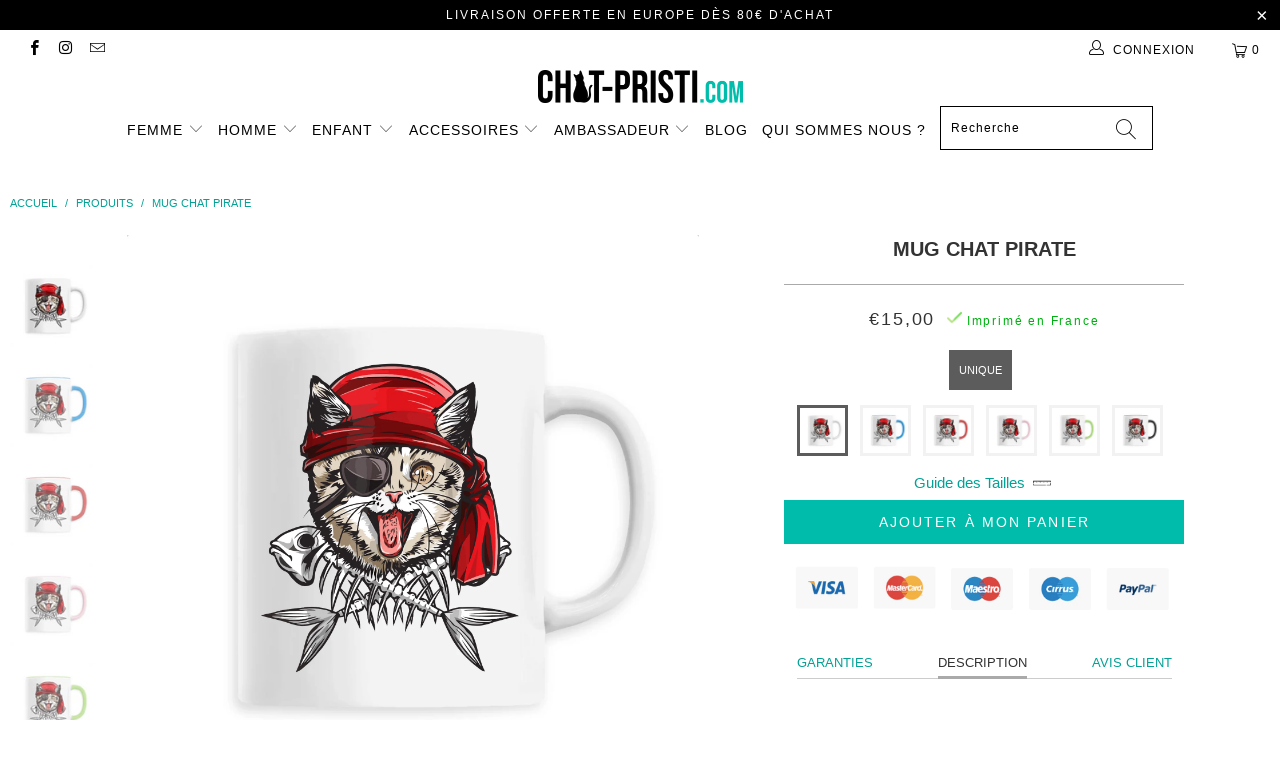

--- FILE ---
content_type: text/html; charset=utf-8
request_url: https://chat-pristi.com/products/mug-chat-pirate
body_size: 38915
content:


 <!DOCTYPE html>
<html lang="fr"> <head> <!-- Global site tag (gtag.js) - Google Analytics -->
<script async src="https://www.googletagmanager.com/gtag/js?id=UA-151343139-1"></script>
<script>
  window.dataLayer = window.dataLayer || [];
  function gtag(){dataLayer.push(arguments);}
  gtag('js', new Date());

  gtag('config', 'UA-151343139-1');
</script> <meta charset="utf-8"> <meta http-equiv="cleartype" content="on"> <meta name="robots" content="index,follow"> <!-- Mobile Specific Metas --> <meta name="HandheldFriendly" content="True"> <meta name="MobileOptimized" content="320"> <meta name="viewport" content="width=device-width,initial-scale=1"> <meta name="theme-color" content="#ffffff"> <title>
      Mug Chat Pirate | Chat-Pristi</title> <link rel="preconnect dns-prefetch" href="https://fonts.shopifycdn.com" /> <link rel="preconnect dns-prefetch" href="https://cdn.shopify.com" /> <link rel="preconnect dns-prefetch" href="https://v.shopify.com" /> <link rel="preconnect dns-prefetch" href="https://cdn.shopifycloud.com" /> <link rel="preconnect dns-prefetch" href="https://productreviews.shopifycdn.com" /> <link rel="stylesheet" href="https://cdnjs.cloudflare.com/ajax/libs/fancybox/3.5.6/jquery.fancybox.css"> <link rel="stylesheet" href="https://maxcdn.bootstrapcdn.com/font-awesome/4.5.0/css/font-awesome.min.css">
<link href="https://fonts.googleapis.com/css?family=Merriweather:400,900,900i" rel="stylesheet"> <!-- Stylesheets Snow Theme --> <link href="//chat-pristi.com/cdn/shop/t/13/assets/styles.scss.css?v=117673788273512749521759260953" rel="stylesheet" type="text/css" media="all" /> <script>
      window.lazySizesConfig = window.lazySizesConfig || {};

      lazySizesConfig.expand = 300;
      lazySizesConfig.loadHidden = false;

      !function(a,b){var c=b(a,a.document);a.lazySizes=c,"object"==typeof module&&module.exports&&(module.exports=c)}(window,function(a,b){"use strict";if(b.getElementsByClassName){var c,d,e=b.documentElement,f=a.Date,g=a.HTMLPictureElement,h="addEventListener",i="getAttribute",j=a[h],k=a.setTimeout,l=a.requestAnimationFrame||k,m=a.requestIdleCallback,n=/^picture$/i,o=["load","error","lazyincluded","_lazyloaded"],p={},q=Array.prototype.forEach,r=function(a,b){return p[b]||(p[b]=new RegExp("(\\s|^)"+b+"(\\s|$)")),p[b].test(a[i]("class")||"")&&p[b]},s=function(a,b){r(a,b)||a.setAttribute("class",(a[i]("class")||"").trim()+" "+b)},t=function(a,b){var c;(c=r(a,b))&&a.setAttribute("class",(a[i]("class")||"").replace(c," "))},u=function(a,b,c){var d=c?h:"removeEventListener";c&&u(a,b),o.forEach(function(c){a[d](c,b)})},v=function(a,d,e,f,g){var h=b.createEvent("Event");return e||(e={}),e.instance=c,h.initEvent(d,!f,!g),h.detail=e,a.dispatchEvent(h),h},w=function(b,c){var e;!g&&(e=a.picturefill||d.pf)?(c&&c.src&&!b[i]("srcset")&&b.setAttribute("srcset",c.src),e({reevaluate:!0,elements:[b]})):c&&c.src&&(b.src=c.src)},x=function(a,b){return(getComputedStyle(a,null)||{})[b]},y=function(a,b,c){for(c=c||a.offsetWidth;c<d.minSize&&b&&!a._lazysizesWidth;)c=b.offsetWidth,b=b.parentNode;return c},z=function(){var a,c,d=[],e=[],f=d,g=function(){var b=f;for(f=d.length?e:d,a=!0,c=!1;b.length;)b.shift()();a=!1},h=function(d,e){a&&!e?d.apply(this,arguments):(f.push(d),c||(c=!0,(b.hidden?k:l)(g)))};return h._lsFlush=g,h}(),A=function(a,b){return b?function(){z(a)}:function(){var b=this,c=arguments;z(function(){a.apply(b,c)})}},B=function(a){var b,c=0,e=d.throttleDelay,g=d.ricTimeout,h=function(){b=!1,c=f.now(),a()},i=m&&g>49?function(){m(h,{timeout:g}),g!==d.ricTimeout&&(g=d.ricTimeout)}:A(function(){k(h)},!0);return function(a){var d;(a=a===!0)&&(g=33),b||(b=!0,d=e-(f.now()-c),0>d&&(d=0),a||9>d?i():k(i,d))}},C=function(a){var b,c,d=99,e=function(){b=null,a()},g=function(){var a=f.now()-c;d>a?k(g,d-a):(m||e)(e)};return function(){c=f.now(),b||(b=k(g,d))}};!function(){var b,c={lazyClass:"lazyload",loadedClass:"lazyloaded",loadingClass:"lazyloading",preloadClass:"lazypreload",errorClass:"lazyerror",autosizesClass:"lazyautosizes",srcAttr:"data-src",srcsetAttr:"data-srcset",sizesAttr:"data-sizes",minSize:40,customMedia:{},init:!0,expFactor:1.5,hFac:.8,loadMode:2,loadHidden:!0,ricTimeout:0,throttleDelay:125};d=a.lazySizesConfig||a.lazysizesConfig||{};for(b in c)b in d||(d[b]=c[b]);a.lazySizesConfig=d,k(function(){d.init&&F()})}();var D=function(){var g,l,m,o,p,y,D,F,G,H,I,J,K,L,M=/^img$/i,N=/^iframe$/i,O="onscroll"in a&&!/(gle|ing)bot/.test(navigator.userAgent),P=0,Q=0,R=0,S=-1,T=function(a){R--,a&&a.target&&u(a.target,T),(!a||0>R||!a.target)&&(R=0)},U=function(a,c){var d,f=a,g="hidden"==x(b.body,"visibility")||"hidden"!=x(a.parentNode,"visibility")&&"hidden"!=x(a,"visibility");for(F-=c,I+=c,G-=c,H+=c;g&&(f=f.offsetParent)&&f!=b.body&&f!=e;)g=(x(f,"opacity")||1)>0,g&&"visible"!=x(f,"overflow")&&(d=f.getBoundingClientRect(),g=H>d.left&&G<d.right&&I>d.top-1&&F<d.bottom+1);return g},V=function(){var a,f,h,j,k,m,n,p,q,r=c.elements;if((o=d.loadMode)&&8>R&&(a=r.length)){f=0,S++,null==K&&("expand"in d||(d.expand=e.clientHeight>500&&e.clientWidth>500?500:370),J=d.expand,K=J*d.expFactor),K>Q&&1>R&&S>2&&o>2&&!b.hidden?(Q=K,S=0):Q=o>1&&S>1&&6>R?J:P;for(;a>f;f++)if(r[f]&&!r[f]._lazyRace)if(O)if((p=r[f][i]("data-expand"))&&(m=1*p)||(m=Q),q!==m&&(y=innerWidth+m*L,D=innerHeight+m,n=-1*m,q=m),h=r[f].getBoundingClientRect(),(I=h.bottom)>=n&&(F=h.top)<=D&&(H=h.right)>=n*L&&(G=h.left)<=y&&(I||H||G||F)&&(d.loadHidden||"hidden"!=x(r[f],"visibility"))&&(l&&3>R&&!p&&(3>o||4>S)||U(r[f],m))){if(ba(r[f]),k=!0,R>9)break}else!k&&l&&!j&&4>R&&4>S&&o>2&&(g[0]||d.preloadAfterLoad)&&(g[0]||!p&&(I||H||G||F||"auto"!=r[f][i](d.sizesAttr)))&&(j=g[0]||r[f]);else ba(r[f]);j&&!k&&ba(j)}},W=B(V),X=function(a){s(a.target,d.loadedClass),t(a.target,d.loadingClass),u(a.target,Z),v(a.target,"lazyloaded")},Y=A(X),Z=function(a){Y({target:a.target})},$=function(a,b){try{a.contentWindow.location.replace(b)}catch(c){a.src=b}},_=function(a){var b,c=a[i](d.srcsetAttr);(b=d.customMedia[a[i]("data-media")||a[i]("media")])&&a.setAttribute("media",b),c&&a.setAttribute("srcset",c)},aa=A(function(a,b,c,e,f){var g,h,j,l,o,p;(o=v(a,"lazybeforeunveil",b)).defaultPrevented||(e&&(c?s(a,d.autosizesClass):a.setAttribute("sizes",e)),h=a[i](d.srcsetAttr),g=a[i](d.srcAttr),f&&(j=a.parentNode,l=j&&n.test(j.nodeName||"")),p=b.firesLoad||"src"in a&&(h||g||l),o={target:a},p&&(u(a,T,!0),clearTimeout(m),m=k(T,2500),s(a,d.loadingClass),u(a,Z,!0)),l&&q.call(j.getElementsByTagName("source"),_),h?a.setAttribute("srcset",h):g&&!l&&(N.test(a.nodeName)?$(a,g):a.src=g),f&&(h||l)&&w(a,{src:g})),a._lazyRace&&delete a._lazyRace,t(a,d.lazyClass),z(function(){(!p||a.complete&&a.naturalWidth>1)&&(p?T(o):R--,X(o))},!0)}),ba=function(a){var b,c=M.test(a.nodeName),e=c&&(a[i](d.sizesAttr)||a[i]("sizes")),f="auto"==e;(!f&&l||!c||!a[i]("src")&&!a.srcset||a.complete||r(a,d.errorClass)||!r(a,d.lazyClass))&&(b=v(a,"lazyunveilread").detail,f&&E.updateElem(a,!0,a.offsetWidth),a._lazyRace=!0,R++,aa(a,b,f,e,c))},ca=function(){if(!l){if(f.now()-p<999)return void k(ca,999);var a=C(function(){d.loadMode=3,W()});l=!0,d.loadMode=3,W(),j("scroll",function(){3==d.loadMode&&(d.loadMode=2),a()},!0)}};return{_:function(){p=f.now(),c.elements=b.getElementsByClassName(d.lazyClass),g=b.getElementsByClassName(d.lazyClass+" "+d.preloadClass),L=d.hFac,j("scroll",W,!0),j("resize",W,!0),a.MutationObserver?new MutationObserver(W).observe(e,{childList:!0,subtree:!0,attributes:!0}):(e[h]("DOMNodeInserted",W,!0),e[h]("DOMAttrModified",W,!0),setInterval(W,999)),j("hashchange",W,!0),["focus","mouseover","click","load","transitionend","animationend","webkitAnimationEnd"].forEach(function(a){b[h](a,W,!0)}),/d$|^c/.test(b.readyState)?ca():(j("load",ca),b[h]("DOMContentLoaded",W),k(ca,2e4)),c.elements.length?(V(),z._lsFlush()):W()},checkElems:W,unveil:ba}}(),E=function(){var a,c=A(function(a,b,c,d){var e,f,g;if(a._lazysizesWidth=d,d+="px",a.setAttribute("sizes",d),n.test(b.nodeName||""))for(e=b.getElementsByTagName("source"),f=0,g=e.length;g>f;f++)e[f].setAttribute("sizes",d);c.detail.dataAttr||w(a,c.detail)}),e=function(a,b,d){var e,f=a.parentNode;f&&(d=y(a,f,d),e=v(a,"lazybeforesizes",{width:d,dataAttr:!!b}),e.defaultPrevented||(d=e.detail.width,d&&d!==a._lazysizesWidth&&c(a,f,e,d)))},f=function(){var b,c=a.length;if(c)for(b=0;c>b;b++)e(a[b])},g=C(f);return{_:function(){a=b.getElementsByClassName(d.autosizesClass),j("resize",g)},checkElems:g,updateElem:e}}(),F=function(){F.i||(F.i=!0,E._(),D._())};return c={cfg:d,autoSizer:E,loader:D,init:F,uP:w,aC:s,rC:t,hC:r,fire:v,gW:y,rAF:z}}});

      !function(a,b){var c=function(){b(a.lazySizes),a.removeEventListener("lazyunveilread",c,!0)};b=b.bind(null,a,a.document),"object"==typeof module&&module.exports?b(require("lazysizes")):a.lazySizes?c():a.addEventListener("lazyunveilread",c,!0)}(window,function(a,b,c){"use strict";function d(){this.ratioElems=b.getElementsByClassName("lazyaspectratio"),this._setupEvents(),this.processImages()}if(a.addEventListener){var e,f,g,h=Array.prototype.forEach,i=/^picture$/i,j="data-aspectratio",k="img["+j+"]",l=function(b){return a.matchMedia?(l=function(a){return!a||(matchMedia(a)||{}).matches})(b):a.Modernizr&&Modernizr.mq?!b||Modernizr.mq(b):!b},m=c.aC,n=c.rC,o=c.cfg;d.prototype={_setupEvents:function(){var a=this,c=function(b){b.naturalWidth<36?a.addAspectRatio(b,!0):a.removeAspectRatio(b,!0)},d=function(){a.processImages()};b.addEventListener("load",function(a){a.target.getAttribute&&a.target.getAttribute(j)&&c(a.target)},!0),addEventListener("resize",function(){var b,d=function(){h.call(a.ratioElems,c)};return function(){clearTimeout(b),b=setTimeout(d,99)}}()),b.addEventListener("DOMContentLoaded",d),addEventListener("load",d)},processImages:function(a){var c,d;a||(a=b),c="length"in a&&!a.nodeName?a:a.querySelectorAll(k);for(d=0;d<c.length;d++)c[d].naturalWidth>36?this.removeAspectRatio(c[d]):this.addAspectRatio(c[d])},getSelectedRatio:function(a){var b,c,d,e,f,g=a.parentNode;if(g&&i.test(g.nodeName||""))for(d=g.getElementsByTagName("source"),b=0,c=d.length;c>b;b++)if(e=d[b].getAttribute("data-media")||d[b].getAttribute("media"),o.customMedia[e]&&(e=o.customMedia[e]),l(e)){f=d[b].getAttribute(j);break}return f||a.getAttribute(j)||""},parseRatio:function(){var a=/^\s*([+\d\.]+)(\s*[\/x]\s*([+\d\.]+))?\s*$/,b={};return function(c){var d;return!b[c]&&(d=c.match(a))&&(d[3]?b[c]=d[1]/d[3]:b[c]=1*d[1]),b[c]}}(),addAspectRatio:function(b,c){var d,e=b.offsetWidth,f=b.offsetHeight;return c||m(b,"lazyaspectratio"),36>e&&0>=f?void((e||f&&a.console)&&console.log("Define width or height of image, so we can calculate the other dimension")):(d=this.getSelectedRatio(b),d=this.parseRatio(d),void(d&&(e?b.style.height=e/d+"px":b.style.width=f*d+"px")))},removeAspectRatio:function(a){n(a,"lazyaspectratio"),a.style.height="",a.style.width="",a.removeAttribute(j)}},f=function(){g=a.jQuery||a.Zepto||a.shoestring||a.$,g&&g.fn&&!g.fn.imageRatio&&g.fn.filter&&g.fn.add&&g.fn.find?g.fn.imageRatio=function(){return e.processImages(this.find(k).add(this.filter(k))),this}:g=!1},f(),setTimeout(f),e=new d,a.imageRatio=e,"object"==typeof module&&module.exports?module.exports=e:"function"==typeof define&&define.amd&&define(e)}});

        !function(a,b){var c=function(){b(a.lazySizes),a.removeEventListener("lazyunveilread",c,!0)};b=b.bind(null,a,a.document),"object"==typeof module&&module.exports?b(require("lazysizes")):a.lazySizes?c():a.addEventListener("lazyunveilread",c,!0)}(window,function(a,b,c){"use strict";if(a.addEventListener){var d=/\s+/g,e=/\s*\|\s+|\s+\|\s*/g,f=/^(.+?)(?:\s+\[\s*(.+?)\s*\])(?:\s+\[\s*(.+?)\s*\])?$/,g=/^\s*\(*\s*type\s*:\s*(.+?)\s*\)*\s*$/,h=/\(|\)|'/,i={contain:1,cover:1},j=function(a){var b=c.gW(a,a.parentNode);return(!a._lazysizesWidth||b>a._lazysizesWidth)&&(a._lazysizesWidth=b),a._lazysizesWidth},k=function(a){var b;return b=(getComputedStyle(a)||{getPropertyValue:function(){}}).getPropertyValue("background-size"),!i[b]&&i[a.style.backgroundSize]&&(b=a.style.backgroundSize),b},l=function(a,b){if(b){var c=b.match(g);c&&c[1]?a.setAttribute("type",c[1]):a.setAttribute("media",lazySizesConfig.customMedia[b]||b)}},m=function(a,c,g){var h=b.createElement("picture"),i=c.getAttribute(lazySizesConfig.sizesAttr),j=c.getAttribute("data-ratio"),k=c.getAttribute("data-optimumx");c._lazybgset&&c._lazybgset.parentNode==c&&c.removeChild(c._lazybgset),Object.defineProperty(g,"_lazybgset",{value:c,writable:!0}),Object.defineProperty(c,"_lazybgset",{value:h,writable:!0}),a=a.replace(d," ").split(e),h.style.display="none",g.className=lazySizesConfig.lazyClass,1!=a.length||i||(i="auto"),a.forEach(function(a){var c,d=b.createElement("source");i&&"auto"!=i&&d.setAttribute("sizes",i),(c=a.match(f))?(d.setAttribute(lazySizesConfig.srcsetAttr,c[1]),l(d,c[2]),l(d,c[3])):d.setAttribute(lazySizesConfig.srcsetAttr,a),h.appendChild(d)}),i&&(g.setAttribute(lazySizesConfig.sizesAttr,i),c.removeAttribute(lazySizesConfig.sizesAttr),c.removeAttribute("sizes")),k&&g.setAttribute("data-optimumx",k),j&&g.setAttribute("data-ratio",j),h.appendChild(g),c.appendChild(h)},n=function(a){if(a.target._lazybgset){var b=a.target,d=b._lazybgset,e=b.currentSrc||b.src;if(e){var f=c.fire(d,"bgsetproxy",{src:e,useSrc:h.test(e)?JSON.stringify(e):e});f.defaultPrevented||(d.style.backgroundImage="url("+f.detail.useSrc+")")}b._lazybgsetLoading&&(c.fire(d,"_lazyloaded",{},!1,!0),delete b._lazybgsetLoading)}};addEventListener("lazybeforeunveil",function(a){var d,e,f;!a.defaultPrevented&&(d=a.target.getAttribute("data-bgset"))&&(f=a.target,e=b.createElement("img"),e.alt="",e._lazybgsetLoading=!0,a.detail.firesLoad=!0,m(d,f,e),setTimeout(function(){c.loader.unveil(e),c.rAF(function(){c.fire(e,"_lazyloaded",{},!0,!0),e.complete&&n({target:e})})}))}),b.addEventListener("load",n,!0),a.addEventListener("lazybeforesizes",function(a){if(a.detail.instance==c&&a.target._lazybgset&&a.detail.dataAttr){var b=a.target._lazybgset,d=k(b);i[d]&&(a.target._lazysizesParentFit=d,c.rAF(function(){a.target.setAttribute("data-parent-fit",d),a.target._lazysizesParentFit&&delete a.target._lazysizesParentFit}))}},!0),b.documentElement.addEventListener("lazybeforesizes",function(a){!a.defaultPrevented&&a.target._lazybgset&&a.detail.instance==c&&(a.detail.width=j(a.target._lazybgset))})}});</script> <meta name="description" content="Oyé moussaillons ! N&#39;oubliez pas de prendre votre Mug Chat Pirate dans vos bagages, pour partir à la conquête des mers du monde à bord de votre navire." /> <link rel="shortcut icon" type="image/x-icon" href="//chat-pristi.com/cdn/shop/files/Logo-Chat-Pristi_b362f5a1-4f06-4a05-a5f9-cf6d6c13090e_180x180.jpg?v=1613695441"> <link rel="apple-touch-icon" href="//chat-pristi.com/cdn/shop/files/Logo-Chat-Pristi_b362f5a1-4f06-4a05-a5f9-cf6d6c13090e_180x180.jpg?v=1613695441"/> <link rel="apple-touch-icon" sizes="57x57" href="//chat-pristi.com/cdn/shop/files/Logo-Chat-Pristi_b362f5a1-4f06-4a05-a5f9-cf6d6c13090e_57x57.jpg?v=1613695441"/> <link rel="apple-touch-icon" sizes="60x60" href="//chat-pristi.com/cdn/shop/files/Logo-Chat-Pristi_b362f5a1-4f06-4a05-a5f9-cf6d6c13090e_60x60.jpg?v=1613695441"/> <link rel="apple-touch-icon" sizes="72x72" href="//chat-pristi.com/cdn/shop/files/Logo-Chat-Pristi_b362f5a1-4f06-4a05-a5f9-cf6d6c13090e_72x72.jpg?v=1613695441"/> <link rel="apple-touch-icon" sizes="76x76" href="//chat-pristi.com/cdn/shop/files/Logo-Chat-Pristi_b362f5a1-4f06-4a05-a5f9-cf6d6c13090e_76x76.jpg?v=1613695441"/> <link rel="apple-touch-icon" sizes="114x114" href="//chat-pristi.com/cdn/shop/files/Logo-Chat-Pristi_b362f5a1-4f06-4a05-a5f9-cf6d6c13090e_114x114.jpg?v=1613695441"/> <link rel="apple-touch-icon" sizes="180x180" href="//chat-pristi.com/cdn/shop/files/Logo-Chat-Pristi_b362f5a1-4f06-4a05-a5f9-cf6d6c13090e_180x180.jpg?v=1613695441"/> <link rel="apple-touch-icon" sizes="228x228" href="//chat-pristi.com/cdn/shop/files/Logo-Chat-Pristi_b362f5a1-4f06-4a05-a5f9-cf6d6c13090e_228x228.jpg?v=1613695441"/> <link rel="canonical" href="https://chat-pristi.com/products/mug-chat-pirate" /> <script>window.performance && window.performance.mark && window.performance.mark('shopify.content_for_header.start');</script><meta name="google-site-verification" content="29zs1OVo9UYxvWHzoIqJcP58n_vxd3qgbjDWxZPrKQs">
<meta id="shopify-digital-wallet" name="shopify-digital-wallet" content="/8564801607/digital_wallets/dialog">
<meta name="shopify-checkout-api-token" content="f9565a64d5815f972d6152f2f76af1d9">
<meta id="in-context-paypal-metadata" data-shop-id="8564801607" data-venmo-supported="false" data-environment="production" data-locale="fr_FR" data-paypal-v4="true" data-currency="EUR">
<link rel="alternate" type="application/json+oembed" href="https://chat-pristi.com/products/mug-chat-pirate.oembed">
<script async="async" src="/checkouts/internal/preloads.js?locale=fr-FR"></script>
<link rel="preconnect" href="https://shop.app" crossorigin="anonymous">
<script async="async" src="https://shop.app/checkouts/internal/preloads.js?locale=fr-FR&shop_id=8564801607" crossorigin="anonymous"></script>
<script id="apple-pay-shop-capabilities" type="application/json">{"shopId":8564801607,"countryCode":"FR","currencyCode":"EUR","merchantCapabilities":["supports3DS"],"merchantId":"gid:\/\/shopify\/Shop\/8564801607","merchantName":"Chat-Pristi","requiredBillingContactFields":["postalAddress","email","phone"],"requiredShippingContactFields":["postalAddress","email","phone"],"shippingType":"shipping","supportedNetworks":["visa","masterCard","amex","maestro"],"total":{"type":"pending","label":"Chat-Pristi","amount":"1.00"},"shopifyPaymentsEnabled":true,"supportsSubscriptions":true}</script>
<script id="shopify-features" type="application/json">{"accessToken":"f9565a64d5815f972d6152f2f76af1d9","betas":["rich-media-storefront-analytics"],"domain":"chat-pristi.com","predictiveSearch":true,"shopId":8564801607,"locale":"fr"}</script>
<script>var Shopify = Shopify || {};
Shopify.shop = "chat-pristi-com.myshopify.com";
Shopify.locale = "fr";
Shopify.currency = {"active":"EUR","rate":"1.0"};
Shopify.country = "FR";
Shopify.theme = {"name":"Chat-Pristi.com 1.4.3 beta 2","id":113495703708,"schema_name":"Snow Theme","schema_version":"1.4.3","theme_store_id":null,"role":"main"};
Shopify.theme.handle = "null";
Shopify.theme.style = {"id":null,"handle":null};
Shopify.cdnHost = "chat-pristi.com/cdn";
Shopify.routes = Shopify.routes || {};
Shopify.routes.root = "/";</script>
<script type="module">!function(o){(o.Shopify=o.Shopify||{}).modules=!0}(window);</script>
<script>!function(o){function n(){var o=[];function n(){o.push(Array.prototype.slice.apply(arguments))}return n.q=o,n}var t=o.Shopify=o.Shopify||{};t.loadFeatures=n(),t.autoloadFeatures=n()}(window);</script>
<script>
  window.ShopifyPay = window.ShopifyPay || {};
  window.ShopifyPay.apiHost = "shop.app\/pay";
  window.ShopifyPay.redirectState = null;
</script>
<script id="shop-js-analytics" type="application/json">{"pageType":"product"}</script>
<script defer="defer" async type="module" src="//chat-pristi.com/cdn/shopifycloud/shop-js/modules/v2/client.init-shop-cart-sync_DyYWCJny.fr.esm.js"></script>
<script defer="defer" async type="module" src="//chat-pristi.com/cdn/shopifycloud/shop-js/modules/v2/chunk.common_BDBm0ZZC.esm.js"></script>
<script type="module">
  await import("//chat-pristi.com/cdn/shopifycloud/shop-js/modules/v2/client.init-shop-cart-sync_DyYWCJny.fr.esm.js");
await import("//chat-pristi.com/cdn/shopifycloud/shop-js/modules/v2/chunk.common_BDBm0ZZC.esm.js");

  window.Shopify.SignInWithShop?.initShopCartSync?.({"fedCMEnabled":true,"windoidEnabled":true});

</script>
<script>
  window.Shopify = window.Shopify || {};
  if (!window.Shopify.featureAssets) window.Shopify.featureAssets = {};
  window.Shopify.featureAssets['shop-js'] = {"shop-cart-sync":["modules/v2/client.shop-cart-sync_B_Bw5PRo.fr.esm.js","modules/v2/chunk.common_BDBm0ZZC.esm.js"],"init-fed-cm":["modules/v2/client.init-fed-cm_-pdRnAOg.fr.esm.js","modules/v2/chunk.common_BDBm0ZZC.esm.js"],"shop-button":["modules/v2/client.shop-button_mcpRJFuh.fr.esm.js","modules/v2/chunk.common_BDBm0ZZC.esm.js"],"init-windoid":["modules/v2/client.init-windoid_DnYlFG1h.fr.esm.js","modules/v2/chunk.common_BDBm0ZZC.esm.js"],"init-shop-cart-sync":["modules/v2/client.init-shop-cart-sync_DyYWCJny.fr.esm.js","modules/v2/chunk.common_BDBm0ZZC.esm.js"],"shop-cash-offers":["modules/v2/client.shop-cash-offers_C5kHJTSN.fr.esm.js","modules/v2/chunk.common_BDBm0ZZC.esm.js","modules/v2/chunk.modal_CtqKD1z8.esm.js"],"shop-toast-manager":["modules/v2/client.shop-toast-manager_C_QXj6h0.fr.esm.js","modules/v2/chunk.common_BDBm0ZZC.esm.js"],"avatar":["modules/v2/client.avatar_BTnouDA3.fr.esm.js"],"init-shop-email-lookup-coordinator":["modules/v2/client.init-shop-email-lookup-coordinator_BCzilhpw.fr.esm.js","modules/v2/chunk.common_BDBm0ZZC.esm.js"],"pay-button":["modules/v2/client.pay-button_DsS5m06H.fr.esm.js","modules/v2/chunk.common_BDBm0ZZC.esm.js"],"init-customer-accounts":["modules/v2/client.init-customer-accounts_BBfGV8Xt.fr.esm.js","modules/v2/client.shop-login-button_BEQFZ84Y.fr.esm.js","modules/v2/chunk.common_BDBm0ZZC.esm.js","modules/v2/chunk.modal_CtqKD1z8.esm.js"],"shop-login-button":["modules/v2/client.shop-login-button_BEQFZ84Y.fr.esm.js","modules/v2/chunk.common_BDBm0ZZC.esm.js","modules/v2/chunk.modal_CtqKD1z8.esm.js"],"init-customer-accounts-sign-up":["modules/v2/client.init-customer-accounts-sign-up_QowAcxX2.fr.esm.js","modules/v2/client.shop-login-button_BEQFZ84Y.fr.esm.js","modules/v2/chunk.common_BDBm0ZZC.esm.js","modules/v2/chunk.modal_CtqKD1z8.esm.js"],"init-shop-for-new-customer-accounts":["modules/v2/client.init-shop-for-new-customer-accounts_BFJXT-UG.fr.esm.js","modules/v2/client.shop-login-button_BEQFZ84Y.fr.esm.js","modules/v2/chunk.common_BDBm0ZZC.esm.js","modules/v2/chunk.modal_CtqKD1z8.esm.js"],"shop-follow-button":["modules/v2/client.shop-follow-button_9fzI0NJX.fr.esm.js","modules/v2/chunk.common_BDBm0ZZC.esm.js","modules/v2/chunk.modal_CtqKD1z8.esm.js"],"checkout-modal":["modules/v2/client.checkout-modal_DHwrZ6kr.fr.esm.js","modules/v2/chunk.common_BDBm0ZZC.esm.js","modules/v2/chunk.modal_CtqKD1z8.esm.js"],"lead-capture":["modules/v2/client.lead-capture_BFlE4x9y.fr.esm.js","modules/v2/chunk.common_BDBm0ZZC.esm.js","modules/v2/chunk.modal_CtqKD1z8.esm.js"],"shop-login":["modules/v2/client.shop-login_C8y8Opox.fr.esm.js","modules/v2/chunk.common_BDBm0ZZC.esm.js","modules/v2/chunk.modal_CtqKD1z8.esm.js"],"payment-terms":["modules/v2/client.payment-terms_DoIedF_y.fr.esm.js","modules/v2/chunk.common_BDBm0ZZC.esm.js","modules/v2/chunk.modal_CtqKD1z8.esm.js"]};
</script>
<script>(function() {
  var isLoaded = false;
  function asyncLoad() {
    if (isLoaded) return;
    isLoaded = true;
    var urls = ["\/\/cdn.shopify.com\/proxy\/8c472b0184b39badaec51444e678d74c54301d7c1ff65e12f6d7a0036cc63a74\/api.goaffpro.com\/loader.js?shop=chat-pristi-com.myshopify.com\u0026sp-cache-control=cHVibGljLCBtYXgtYWdlPTkwMA","https:\/\/static.klaviyo.com\/onsite\/js\/klaviyo.js?company_id=Hc4PTW\u0026shop=chat-pristi-com.myshopify.com","https:\/\/static.klaviyo.com\/onsite\/js\/klaviyo.js?company_id=Hc4PTW\u0026shop=chat-pristi-com.myshopify.com","https:\/\/cdn.ryviu.com\/v\/static\/js\/app.js?shop=chat-pristi-com.myshopify.com","\/\/shopify.privy.com\/widget.js?shop=chat-pristi-com.myshopify.com","https:\/\/cdn.nfcube.com\/instafeed-843fea43e5eb6f39861bb96e50c1bbd7.js?shop=chat-pristi-com.myshopify.com"];
    for (var i = 0; i <urls.length; i++) {
      var s = document.createElement('script');
      s.type = 'text/javascript';
      s.async = true;
      s.src = urls[i];
      var x = document.getElementsByTagName('script')[0];
      x.parentNode.insertBefore(s, x);
    }
  };
  if(window.attachEvent) {
    window.attachEvent('onload', asyncLoad);
  } else {
    window.addEventListener('load', asyncLoad, false);
  }
})();</script>
<script id="__st">var __st={"a":8564801607,"offset":3600,"reqid":"c1688589-dcdb-4f42-8d58-ffeff0740fbe-1768848939","pageurl":"chat-pristi.com\/products\/mug-chat-pirate","u":"c84ecc63e412","p":"product","rtyp":"product","rid":5890632581276};</script>
<script>window.ShopifyPaypalV4VisibilityTracking = true;</script>
<script id="captcha-bootstrap">!function(){'use strict';const t='contact',e='account',n='new_comment',o=[[t,t],['blogs',n],['comments',n],[t,'customer']],c=[[e,'customer_login'],[e,'guest_login'],[e,'recover_customer_password'],[e,'create_customer']],r=t=>t.map((([t,e])=>`form[action*='/${t}']:not([data-nocaptcha='true']) input[name='form_type'][value='${e}']`)).join(','),a=t=>()=>t?[...document.querySelectorAll(t)].map((t=>t.form)):[];function s(){const t=[...o],e=r(t);return a(e)}const i='password',u='form_key',d=['recaptcha-v3-token','g-recaptcha-response','h-captcha-response',i],f=()=>{try{return window.sessionStorage}catch{return}},m='__shopify_v',_=t=>t.elements[u];function p(t,e,n=!1){try{const o=window.sessionStorage,c=JSON.parse(o.getItem(e)),{data:r}=function(t){const{data:e,action:n}=t;return t[m]||n?{data:e,action:n}:{data:t,action:n}}(c);for(const[e,n]of Object.entries(r))t.elements[e]&&(t.elements[e].value=n);n&&o.removeItem(e)}catch(o){console.error('form repopulation failed',{error:o})}}const l='form_type',E='cptcha';function T(t){t.dataset[E]=!0}const w=window,h=w.document,L='Shopify',v='ce_forms',y='captcha';let A=!1;((t,e)=>{const n=(g='f06e6c50-85a8-45c8-87d0-21a2b65856fe',I='https://cdn.shopify.com/shopifycloud/storefront-forms-hcaptcha/ce_storefront_forms_captcha_hcaptcha.v1.5.2.iife.js',D={infoText:'Protégé par hCaptcha',privacyText:'Confidentialité',termsText:'Conditions'},(t,e,n)=>{const o=w[L][v],c=o.bindForm;if(c)return c(t,g,e,D).then(n);var r;o.q.push([[t,g,e,D],n]),r=I,A||(h.body.append(Object.assign(h.createElement('script'),{id:'captcha-provider',async:!0,src:r})),A=!0)});var g,I,D;w[L]=w[L]||{},w[L][v]=w[L][v]||{},w[L][v].q=[],w[L][y]=w[L][y]||{},w[L][y].protect=function(t,e){n(t,void 0,e),T(t)},Object.freeze(w[L][y]),function(t,e,n,w,h,L){const[v,y,A,g]=function(t,e,n){const i=e?o:[],u=t?c:[],d=[...i,...u],f=r(d),m=r(i),_=r(d.filter((([t,e])=>n.includes(e))));return[a(f),a(m),a(_),s()]}(w,h,L),I=t=>{const e=t.target;return e instanceof HTMLFormElement?e:e&&e.form},D=t=>v().includes(t);t.addEventListener('submit',(t=>{const e=I(t);if(!e)return;const n=D(e)&&!e.dataset.hcaptchaBound&&!e.dataset.recaptchaBound,o=_(e),c=g().includes(e)&&(!o||!o.value);(n||c)&&t.preventDefault(),c&&!n&&(function(t){try{if(!f())return;!function(t){const e=f();if(!e)return;const n=_(t);if(!n)return;const o=n.value;o&&e.removeItem(o)}(t);const e=Array.from(Array(32),(()=>Math.random().toString(36)[2])).join('');!function(t,e){_(t)||t.append(Object.assign(document.createElement('input'),{type:'hidden',name:u})),t.elements[u].value=e}(t,e),function(t,e){const n=f();if(!n)return;const o=[...t.querySelectorAll(`input[type='${i}']`)].map((({name:t})=>t)),c=[...d,...o],r={};for(const[a,s]of new FormData(t).entries())c.includes(a)||(r[a]=s);n.setItem(e,JSON.stringify({[m]:1,action:t.action,data:r}))}(t,e)}catch(e){console.error('failed to persist form',e)}}(e),e.submit())}));const S=(t,e)=>{t&&!t.dataset[E]&&(n(t,e.some((e=>e===t))),T(t))};for(const o of['focusin','change'])t.addEventListener(o,(t=>{const e=I(t);D(e)&&S(e,y())}));const B=e.get('form_key'),M=e.get(l),P=B&&M;t.addEventListener('DOMContentLoaded',(()=>{const t=y();if(P)for(const e of t)e.elements[l].value===M&&p(e,B);[...new Set([...A(),...v().filter((t=>'true'===t.dataset.shopifyCaptcha))])].forEach((e=>S(e,t)))}))}(h,new URLSearchParams(w.location.search),n,t,e,['guest_login'])})(!0,!0)}();</script>
<script integrity="sha256-4kQ18oKyAcykRKYeNunJcIwy7WH5gtpwJnB7kiuLZ1E=" data-source-attribution="shopify.loadfeatures" defer="defer" src="//chat-pristi.com/cdn/shopifycloud/storefront/assets/storefront/load_feature-a0a9edcb.js" crossorigin="anonymous"></script>
<script crossorigin="anonymous" defer="defer" src="//chat-pristi.com/cdn/shopifycloud/storefront/assets/shopify_pay/storefront-65b4c6d7.js?v=20250812"></script>
<script data-source-attribution="shopify.dynamic_checkout.dynamic.init">var Shopify=Shopify||{};Shopify.PaymentButton=Shopify.PaymentButton||{isStorefrontPortableWallets:!0,init:function(){window.Shopify.PaymentButton.init=function(){};var t=document.createElement("script");t.src="https://chat-pristi.com/cdn/shopifycloud/portable-wallets/latest/portable-wallets.fr.js",t.type="module",document.head.appendChild(t)}};
</script>
<script data-source-attribution="shopify.dynamic_checkout.buyer_consent">
  function portableWalletsHideBuyerConsent(e){var t=document.getElementById("shopify-buyer-consent"),n=document.getElementById("shopify-subscription-policy-button");t&&n&&(t.classList.add("hidden"),t.setAttribute("aria-hidden","true"),n.removeEventListener("click",e))}function portableWalletsShowBuyerConsent(e){var t=document.getElementById("shopify-buyer-consent"),n=document.getElementById("shopify-subscription-policy-button");t&&n&&(t.classList.remove("hidden"),t.removeAttribute("aria-hidden"),n.addEventListener("click",e))}window.Shopify?.PaymentButton&&(window.Shopify.PaymentButton.hideBuyerConsent=portableWalletsHideBuyerConsent,window.Shopify.PaymentButton.showBuyerConsent=portableWalletsShowBuyerConsent);
</script>
<script data-source-attribution="shopify.dynamic_checkout.cart.bootstrap">document.addEventListener("DOMContentLoaded",(function(){function t(){return document.querySelector("shopify-accelerated-checkout-cart, shopify-accelerated-checkout")}if(t())Shopify.PaymentButton.init();else{new MutationObserver((function(e,n){t()&&(Shopify.PaymentButton.init(),n.disconnect())})).observe(document.body,{childList:!0,subtree:!0})}}));
</script>
<link id="shopify-accelerated-checkout-styles" rel="stylesheet" media="screen" href="https://chat-pristi.com/cdn/shopifycloud/portable-wallets/latest/accelerated-checkout-backwards-compat.css" crossorigin="anonymous">
<style id="shopify-accelerated-checkout-cart">
        #shopify-buyer-consent {
  margin-top: 1em;
  display: inline-block;
  width: 100%;
}

#shopify-buyer-consent.hidden {
  display: none;
}

#shopify-subscription-policy-button {
  background: none;
  border: none;
  padding: 0;
  text-decoration: underline;
  font-size: inherit;
  cursor: pointer;
}

#shopify-subscription-policy-button::before {
  box-shadow: none;
}

      </style>

<script>window.performance && window.performance.mark && window.performance.mark('shopify.content_for_header.end');</script>
    

<meta name="author" content="Chat-Pristi">
<meta property="og:url" content="https://chat-pristi.com/products/mug-chat-pirate">
<meta property="og:site_name" content="Chat-Pristi"> <meta property="og:type" content="product"> <meta property="og:title" content="Mug Chat Pirate"> <meta property="og:image" content="https://chat-pristi.com/cdn/shop/products/chat-pristi-com-Blanc1605088054_600x.png?v=1607096428"> <meta property="og:image:secure_url" content="https://chat-pristi.com/cdn/shop/products/chat-pristi-com-Blanc1605088054_600x.png?v=1607096428"> <meta property="og:image:width" content="2000"> <meta property="og:image:height" content="2000"> <meta property="og:image" content="https://chat-pristi.com/cdn/shop/products/chat-pristi-com-Bleu1605088054_600x.png?v=1607097102"> <meta property="og:image:secure_url" content="https://chat-pristi.com/cdn/shop/products/chat-pristi-com-Bleu1605088054_600x.png?v=1607097102"> <meta property="og:image:width" content="2000"> <meta property="og:image:height" content="2000"> <meta property="og:image" content="https://chat-pristi.com/cdn/shop/products/chat-pristi-com-Rouge1605088054_600x.png?v=1607098698"> <meta property="og:image:secure_url" content="https://chat-pristi.com/cdn/shop/products/chat-pristi-com-Rouge1605088054_600x.png?v=1607098698"> <meta property="og:image:width" content="2000"> <meta property="og:image:height" content="2000"> <meta property="product:price:amount" content="15,00"> <meta property="product:price:currency" content="EUR"> <meta property="og:description" content="Oyé moussaillons ! N&#39;oubliez pas de prendre votre Mug Chat Pirate dans vos bagages, pour partir à la conquête des mers du monde à bord de votre navire.">




<meta name="twitter:card" content="summary"> <meta name="twitter:title" content="Mug Chat Pirate"> <meta name="twitter:description" content="Oyé moussaillons ! N&#39;oubliez pas de prendre votre Mug Chat Pirate dans vos bagages, pour partir à la conquête des mers du monde à bord de votre navire.
 
⬇️ CARACTÉRISTIQUES TECHNIQUES :⬇️

🇫🇷 Impression MADE IN FRANCE

✔️ Impression : quadrichromie pour une netteté parfaite
✔️ Le motif est imprimé deux fois, de chaque &quot;côté&quot;
✔️ Matière : céramique
✔️ Contenance du mug : 330ml
✔️ Hauteur du mug : 9,8 cm
✔️ Lavable à la main ou au lave-vaisselle

✔️ Résiste au micro-onde


 
✉️ Notre équipe reste à votre disposition pour toutes questions : contact@chat-pristi.com ou en MP sur Instagram : @chapristishop"> <meta name="twitter:image" content="https://chat-pristi.com/cdn/shop/products/chat-pristi-com-Blanc1605088054_240x.png?v=1607096428"> <meta name="twitter:image:width" content="240"> <meta name="twitter:image:height" content="240">

    
    
   

<script>window.__pagefly_analytics_settings__={"acceptTracking":true};</script> <!-- Global site tag (gtag.js) - Google Ads: 702127008 -->
<script async src="https://www.googletagmanager.com/gtag/js?id=AW-702127008"></script>
<script>
  window.dataLayer = window.dataLayer || [];
  function gtag(){dataLayer.push(arguments);}
  gtag('js', new Date());

  gtag('config', 'AW-702127008');
</script>

<script>
  gtag('event', 'page_view', {
    'send_to': 'AW-702127008',
    'value': 'replace with value',
    'items': [{
      'id': 'replace with value',
      'location_id': 'replace with value',
      'google_business_vertical': 'custom'
    }]
  });
</script><!-- BEGIN app block: shopify://apps/pagefly-page-builder/blocks/app-embed/83e179f7-59a0-4589-8c66-c0dddf959200 -->

<!-- BEGIN app snippet: pagefly-cro-ab-testing-main -->







<script>
  ;(function () {
    const url = new URL(window.location)
    const viewParam = url.searchParams.get('view')
    if (viewParam && viewParam.includes('variant-pf-')) {
      url.searchParams.set('pf_v', viewParam)
      url.searchParams.delete('view')
      window.history.replaceState({}, '', url)
    }
  })()
</script>



<script type='module'>
  
  window.PAGEFLY_CRO = window.PAGEFLY_CRO || {}

  window.PAGEFLY_CRO['data_debug'] = {
    original_template_suffix: "all_products",
    allow_ab_test: false,
    ab_test_start_time: 0,
    ab_test_end_time: 0,
    today_date_time: 1768848940000,
  }
  window.PAGEFLY_CRO['GA4'] = { enabled: false}
</script>

<!-- END app snippet -->








  <script src='https://cdn.shopify.com/extensions/019bb4f9-aed6-78a3-be91-e9d44663e6bf/pagefly-page-builder-215/assets/pagefly-helper.js' defer='defer'></script>

  <script src='https://cdn.shopify.com/extensions/019bb4f9-aed6-78a3-be91-e9d44663e6bf/pagefly-page-builder-215/assets/pagefly-general-helper.js' defer='defer'></script>

  <script src='https://cdn.shopify.com/extensions/019bb4f9-aed6-78a3-be91-e9d44663e6bf/pagefly-page-builder-215/assets/pagefly-snap-slider.js' defer='defer'></script>

  <script src='https://cdn.shopify.com/extensions/019bb4f9-aed6-78a3-be91-e9d44663e6bf/pagefly-page-builder-215/assets/pagefly-slideshow-v3.js' defer='defer'></script>

  <script src='https://cdn.shopify.com/extensions/019bb4f9-aed6-78a3-be91-e9d44663e6bf/pagefly-page-builder-215/assets/pagefly-slideshow-v4.js' defer='defer'></script>

  <script src='https://cdn.shopify.com/extensions/019bb4f9-aed6-78a3-be91-e9d44663e6bf/pagefly-page-builder-215/assets/pagefly-glider.js' defer='defer'></script>

  <script src='https://cdn.shopify.com/extensions/019bb4f9-aed6-78a3-be91-e9d44663e6bf/pagefly-page-builder-215/assets/pagefly-slideshow-v1-v2.js' defer='defer'></script>

  <script src='https://cdn.shopify.com/extensions/019bb4f9-aed6-78a3-be91-e9d44663e6bf/pagefly-page-builder-215/assets/pagefly-product-media.js' defer='defer'></script>

  <script src='https://cdn.shopify.com/extensions/019bb4f9-aed6-78a3-be91-e9d44663e6bf/pagefly-page-builder-215/assets/pagefly-product.js' defer='defer'></script>


<script id='pagefly-helper-data' type='application/json'>
  {
    "page_optimization": {
      "assets_prefetching": false
    },
    "elements_asset_mapper": {
      "Accordion": "https://cdn.shopify.com/extensions/019bb4f9-aed6-78a3-be91-e9d44663e6bf/pagefly-page-builder-215/assets/pagefly-accordion.js",
      "Accordion3": "https://cdn.shopify.com/extensions/019bb4f9-aed6-78a3-be91-e9d44663e6bf/pagefly-page-builder-215/assets/pagefly-accordion3.js",
      "CountDown": "https://cdn.shopify.com/extensions/019bb4f9-aed6-78a3-be91-e9d44663e6bf/pagefly-page-builder-215/assets/pagefly-countdown.js",
      "GMap1": "https://cdn.shopify.com/extensions/019bb4f9-aed6-78a3-be91-e9d44663e6bf/pagefly-page-builder-215/assets/pagefly-gmap.js",
      "GMap2": "https://cdn.shopify.com/extensions/019bb4f9-aed6-78a3-be91-e9d44663e6bf/pagefly-page-builder-215/assets/pagefly-gmap.js",
      "GMapBasicV2": "https://cdn.shopify.com/extensions/019bb4f9-aed6-78a3-be91-e9d44663e6bf/pagefly-page-builder-215/assets/pagefly-gmap.js",
      "GMapAdvancedV2": "https://cdn.shopify.com/extensions/019bb4f9-aed6-78a3-be91-e9d44663e6bf/pagefly-page-builder-215/assets/pagefly-gmap.js",
      "HTML.Video": "https://cdn.shopify.com/extensions/019bb4f9-aed6-78a3-be91-e9d44663e6bf/pagefly-page-builder-215/assets/pagefly-htmlvideo.js",
      "HTML.Video2": "https://cdn.shopify.com/extensions/019bb4f9-aed6-78a3-be91-e9d44663e6bf/pagefly-page-builder-215/assets/pagefly-htmlvideo2.js",
      "HTML.Video3": "https://cdn.shopify.com/extensions/019bb4f9-aed6-78a3-be91-e9d44663e6bf/pagefly-page-builder-215/assets/pagefly-htmlvideo2.js",
      "BackgroundVideo": "https://cdn.shopify.com/extensions/019bb4f9-aed6-78a3-be91-e9d44663e6bf/pagefly-page-builder-215/assets/pagefly-htmlvideo2.js",
      "Instagram": "https://cdn.shopify.com/extensions/019bb4f9-aed6-78a3-be91-e9d44663e6bf/pagefly-page-builder-215/assets/pagefly-instagram.js",
      "Instagram2": "https://cdn.shopify.com/extensions/019bb4f9-aed6-78a3-be91-e9d44663e6bf/pagefly-page-builder-215/assets/pagefly-instagram.js",
      "Insta3": "https://cdn.shopify.com/extensions/019bb4f9-aed6-78a3-be91-e9d44663e6bf/pagefly-page-builder-215/assets/pagefly-instagram3.js",
      "Tabs": "https://cdn.shopify.com/extensions/019bb4f9-aed6-78a3-be91-e9d44663e6bf/pagefly-page-builder-215/assets/pagefly-tab.js",
      "Tabs3": "https://cdn.shopify.com/extensions/019bb4f9-aed6-78a3-be91-e9d44663e6bf/pagefly-page-builder-215/assets/pagefly-tab3.js",
      "ProductBox": "https://cdn.shopify.com/extensions/019bb4f9-aed6-78a3-be91-e9d44663e6bf/pagefly-page-builder-215/assets/pagefly-cart.js",
      "FBPageBox2": "https://cdn.shopify.com/extensions/019bb4f9-aed6-78a3-be91-e9d44663e6bf/pagefly-page-builder-215/assets/pagefly-facebook.js",
      "FBLikeButton2": "https://cdn.shopify.com/extensions/019bb4f9-aed6-78a3-be91-e9d44663e6bf/pagefly-page-builder-215/assets/pagefly-facebook.js",
      "TwitterFeed2": "https://cdn.shopify.com/extensions/019bb4f9-aed6-78a3-be91-e9d44663e6bf/pagefly-page-builder-215/assets/pagefly-twitter.js",
      "Paragraph4": "https://cdn.shopify.com/extensions/019bb4f9-aed6-78a3-be91-e9d44663e6bf/pagefly-page-builder-215/assets/pagefly-paragraph4.js",

      "AliReviews": "https://cdn.shopify.com/extensions/019bb4f9-aed6-78a3-be91-e9d44663e6bf/pagefly-page-builder-215/assets/pagefly-3rd-elements.js",
      "BackInStock": "https://cdn.shopify.com/extensions/019bb4f9-aed6-78a3-be91-e9d44663e6bf/pagefly-page-builder-215/assets/pagefly-3rd-elements.js",
      "GloboBackInStock": "https://cdn.shopify.com/extensions/019bb4f9-aed6-78a3-be91-e9d44663e6bf/pagefly-page-builder-215/assets/pagefly-3rd-elements.js",
      "GrowaveWishlist": "https://cdn.shopify.com/extensions/019bb4f9-aed6-78a3-be91-e9d44663e6bf/pagefly-page-builder-215/assets/pagefly-3rd-elements.js",
      "InfiniteOptionsShopPad": "https://cdn.shopify.com/extensions/019bb4f9-aed6-78a3-be91-e9d44663e6bf/pagefly-page-builder-215/assets/pagefly-3rd-elements.js",
      "InkybayProductPersonalizer": "https://cdn.shopify.com/extensions/019bb4f9-aed6-78a3-be91-e9d44663e6bf/pagefly-page-builder-215/assets/pagefly-3rd-elements.js",
      "LimeSpot": "https://cdn.shopify.com/extensions/019bb4f9-aed6-78a3-be91-e9d44663e6bf/pagefly-page-builder-215/assets/pagefly-3rd-elements.js",
      "Loox": "https://cdn.shopify.com/extensions/019bb4f9-aed6-78a3-be91-e9d44663e6bf/pagefly-page-builder-215/assets/pagefly-3rd-elements.js",
      "Opinew": "https://cdn.shopify.com/extensions/019bb4f9-aed6-78a3-be91-e9d44663e6bf/pagefly-page-builder-215/assets/pagefly-3rd-elements.js",
      "Powr": "https://cdn.shopify.com/extensions/019bb4f9-aed6-78a3-be91-e9d44663e6bf/pagefly-page-builder-215/assets/pagefly-3rd-elements.js",
      "ProductReviews": "https://cdn.shopify.com/extensions/019bb4f9-aed6-78a3-be91-e9d44663e6bf/pagefly-page-builder-215/assets/pagefly-3rd-elements.js",
      "PushOwl": "https://cdn.shopify.com/extensions/019bb4f9-aed6-78a3-be91-e9d44663e6bf/pagefly-page-builder-215/assets/pagefly-3rd-elements.js",
      "ReCharge": "https://cdn.shopify.com/extensions/019bb4f9-aed6-78a3-be91-e9d44663e6bf/pagefly-page-builder-215/assets/pagefly-3rd-elements.js",
      "Rivyo": "https://cdn.shopify.com/extensions/019bb4f9-aed6-78a3-be91-e9d44663e6bf/pagefly-page-builder-215/assets/pagefly-3rd-elements.js",
      "TrackingMore": "https://cdn.shopify.com/extensions/019bb4f9-aed6-78a3-be91-e9d44663e6bf/pagefly-page-builder-215/assets/pagefly-3rd-elements.js",
      "Vitals": "https://cdn.shopify.com/extensions/019bb4f9-aed6-78a3-be91-e9d44663e6bf/pagefly-page-builder-215/assets/pagefly-3rd-elements.js",
      "Wiser": "https://cdn.shopify.com/extensions/019bb4f9-aed6-78a3-be91-e9d44663e6bf/pagefly-page-builder-215/assets/pagefly-3rd-elements.js"
    },
    "custom_elements_mapper": {
      "pf-click-action-element": "https://cdn.shopify.com/extensions/019bb4f9-aed6-78a3-be91-e9d44663e6bf/pagefly-page-builder-215/assets/pagefly-click-action-element.js",
      "pf-dialog-element": "https://cdn.shopify.com/extensions/019bb4f9-aed6-78a3-be91-e9d44663e6bf/pagefly-page-builder-215/assets/pagefly-dialog-element.js"
    }
  }
</script>


<!-- END app block --><link href="https://monorail-edge.shopifysvc.com" rel="dns-prefetch">
<script>(function(){if ("sendBeacon" in navigator && "performance" in window) {try {var session_token_from_headers = performance.getEntriesByType('navigation')[0].serverTiming.find(x => x.name == '_s').description;} catch {var session_token_from_headers = undefined;}var session_cookie_matches = document.cookie.match(/_shopify_s=([^;]*)/);var session_token_from_cookie = session_cookie_matches && session_cookie_matches.length === 2 ? session_cookie_matches[1] : "";var session_token = session_token_from_headers || session_token_from_cookie || "";function handle_abandonment_event(e) {var entries = performance.getEntries().filter(function(entry) {return /monorail-edge.shopifysvc.com/.test(entry.name);});if (!window.abandonment_tracked && entries.length === 0) {window.abandonment_tracked = true;var currentMs = Date.now();var navigation_start = performance.timing.navigationStart;var payload = {shop_id: 8564801607,url: window.location.href,navigation_start,duration: currentMs - navigation_start,session_token,page_type: "product"};window.navigator.sendBeacon("https://monorail-edge.shopifysvc.com/v1/produce", JSON.stringify({schema_id: "online_store_buyer_site_abandonment/1.1",payload: payload,metadata: {event_created_at_ms: currentMs,event_sent_at_ms: currentMs}}));}}window.addEventListener('pagehide', handle_abandonment_event);}}());</script>
<script id="web-pixels-manager-setup">(function e(e,d,r,n,o){if(void 0===o&&(o={}),!Boolean(null===(a=null===(i=window.Shopify)||void 0===i?void 0:i.analytics)||void 0===a?void 0:a.replayQueue)){var i,a;window.Shopify=window.Shopify||{};var t=window.Shopify;t.analytics=t.analytics||{};var s=t.analytics;s.replayQueue=[],s.publish=function(e,d,r){return s.replayQueue.push([e,d,r]),!0};try{self.performance.mark("wpm:start")}catch(e){}var l=function(){var e={modern:/Edge?\/(1{2}[4-9]|1[2-9]\d|[2-9]\d{2}|\d{4,})\.\d+(\.\d+|)|Firefox\/(1{2}[4-9]|1[2-9]\d|[2-9]\d{2}|\d{4,})\.\d+(\.\d+|)|Chrom(ium|e)\/(9{2}|\d{3,})\.\d+(\.\d+|)|(Maci|X1{2}).+ Version\/(15\.\d+|(1[6-9]|[2-9]\d|\d{3,})\.\d+)([,.]\d+|)( \(\w+\)|)( Mobile\/\w+|) Safari\/|Chrome.+OPR\/(9{2}|\d{3,})\.\d+\.\d+|(CPU[ +]OS|iPhone[ +]OS|CPU[ +]iPhone|CPU IPhone OS|CPU iPad OS)[ +]+(15[._]\d+|(1[6-9]|[2-9]\d|\d{3,})[._]\d+)([._]\d+|)|Android:?[ /-](13[3-9]|1[4-9]\d|[2-9]\d{2}|\d{4,})(\.\d+|)(\.\d+|)|Android.+Firefox\/(13[5-9]|1[4-9]\d|[2-9]\d{2}|\d{4,})\.\d+(\.\d+|)|Android.+Chrom(ium|e)\/(13[3-9]|1[4-9]\d|[2-9]\d{2}|\d{4,})\.\d+(\.\d+|)|SamsungBrowser\/([2-9]\d|\d{3,})\.\d+/,legacy:/Edge?\/(1[6-9]|[2-9]\d|\d{3,})\.\d+(\.\d+|)|Firefox\/(5[4-9]|[6-9]\d|\d{3,})\.\d+(\.\d+|)|Chrom(ium|e)\/(5[1-9]|[6-9]\d|\d{3,})\.\d+(\.\d+|)([\d.]+$|.*Safari\/(?![\d.]+ Edge\/[\d.]+$))|(Maci|X1{2}).+ Version\/(10\.\d+|(1[1-9]|[2-9]\d|\d{3,})\.\d+)([,.]\d+|)( \(\w+\)|)( Mobile\/\w+|) Safari\/|Chrome.+OPR\/(3[89]|[4-9]\d|\d{3,})\.\d+\.\d+|(CPU[ +]OS|iPhone[ +]OS|CPU[ +]iPhone|CPU IPhone OS|CPU iPad OS)[ +]+(10[._]\d+|(1[1-9]|[2-9]\d|\d{3,})[._]\d+)([._]\d+|)|Android:?[ /-](13[3-9]|1[4-9]\d|[2-9]\d{2}|\d{4,})(\.\d+|)(\.\d+|)|Mobile Safari.+OPR\/([89]\d|\d{3,})\.\d+\.\d+|Android.+Firefox\/(13[5-9]|1[4-9]\d|[2-9]\d{2}|\d{4,})\.\d+(\.\d+|)|Android.+Chrom(ium|e)\/(13[3-9]|1[4-9]\d|[2-9]\d{2}|\d{4,})\.\d+(\.\d+|)|Android.+(UC? ?Browser|UCWEB|U3)[ /]?(15\.([5-9]|\d{2,})|(1[6-9]|[2-9]\d|\d{3,})\.\d+)\.\d+|SamsungBrowser\/(5\.\d+|([6-9]|\d{2,})\.\d+)|Android.+MQ{2}Browser\/(14(\.(9|\d{2,})|)|(1[5-9]|[2-9]\d|\d{3,})(\.\d+|))(\.\d+|)|K[Aa][Ii]OS\/(3\.\d+|([4-9]|\d{2,})\.\d+)(\.\d+|)/},d=e.modern,r=e.legacy,n=navigator.userAgent;return n.match(d)?"modern":n.match(r)?"legacy":"unknown"}(),u="modern"===l?"modern":"legacy",c=(null!=n?n:{modern:"",legacy:""})[u],f=function(e){return[e.baseUrl,"/wpm","/b",e.hashVersion,"modern"===e.buildTarget?"m":"l",".js"].join("")}({baseUrl:d,hashVersion:r,buildTarget:u}),m=function(e){var d=e.version,r=e.bundleTarget,n=e.surface,o=e.pageUrl,i=e.monorailEndpoint;return{emit:function(e){var a=e.status,t=e.errorMsg,s=(new Date).getTime(),l=JSON.stringify({metadata:{event_sent_at_ms:s},events:[{schema_id:"web_pixels_manager_load/3.1",payload:{version:d,bundle_target:r,page_url:o,status:a,surface:n,error_msg:t},metadata:{event_created_at_ms:s}}]});if(!i)return console&&console.warn&&console.warn("[Web Pixels Manager] No Monorail endpoint provided, skipping logging."),!1;try{return self.navigator.sendBeacon.bind(self.navigator)(i,l)}catch(e){}var u=new XMLHttpRequest;try{return u.open("POST",i,!0),u.setRequestHeader("Content-Type","text/plain"),u.send(l),!0}catch(e){return console&&console.warn&&console.warn("[Web Pixels Manager] Got an unhandled error while logging to Monorail."),!1}}}}({version:r,bundleTarget:l,surface:e.surface,pageUrl:self.location.href,monorailEndpoint:e.monorailEndpoint});try{o.browserTarget=l,function(e){var d=e.src,r=e.async,n=void 0===r||r,o=e.onload,i=e.onerror,a=e.sri,t=e.scriptDataAttributes,s=void 0===t?{}:t,l=document.createElement("script"),u=document.querySelector("head"),c=document.querySelector("body");if(l.async=n,l.src=d,a&&(l.integrity=a,l.crossOrigin="anonymous"),s)for(var f in s)if(Object.prototype.hasOwnProperty.call(s,f))try{l.dataset[f]=s[f]}catch(e){}if(o&&l.addEventListener("load",o),i&&l.addEventListener("error",i),u)u.appendChild(l);else{if(!c)throw new Error("Did not find a head or body element to append the script");c.appendChild(l)}}({src:f,async:!0,onload:function(){if(!function(){var e,d;return Boolean(null===(d=null===(e=window.Shopify)||void 0===e?void 0:e.analytics)||void 0===d?void 0:d.initialized)}()){var d=window.webPixelsManager.init(e)||void 0;if(d){var r=window.Shopify.analytics;r.replayQueue.forEach((function(e){var r=e[0],n=e[1],o=e[2];d.publishCustomEvent(r,n,o)})),r.replayQueue=[],r.publish=d.publishCustomEvent,r.visitor=d.visitor,r.initialized=!0}}},onerror:function(){return m.emit({status:"failed",errorMsg:"".concat(f," has failed to load")})},sri:function(e){var d=/^sha384-[A-Za-z0-9+/=]+$/;return"string"==typeof e&&d.test(e)}(c)?c:"",scriptDataAttributes:o}),m.emit({status:"loading"})}catch(e){m.emit({status:"failed",errorMsg:(null==e?void 0:e.message)||"Unknown error"})}}})({shopId: 8564801607,storefrontBaseUrl: "https://chat-pristi.com",extensionsBaseUrl: "https://extensions.shopifycdn.com/cdn/shopifycloud/web-pixels-manager",monorailEndpoint: "https://monorail-edge.shopifysvc.com/unstable/produce_batch",surface: "storefront-renderer",enabledBetaFlags: ["2dca8a86"],webPixelsConfigList: [{"id":"2394423628","configuration":"{\"shop\":\"chat-pristi-com.myshopify.com\",\"cookie_duration\":\"604800\"}","eventPayloadVersion":"v1","runtimeContext":"STRICT","scriptVersion":"a2e7513c3708f34b1f617d7ce88f9697","type":"APP","apiClientId":2744533,"privacyPurposes":["ANALYTICS","MARKETING"],"dataSharingAdjustments":{"protectedCustomerApprovalScopes":["read_customer_address","read_customer_email","read_customer_name","read_customer_personal_data","read_customer_phone"]}},{"id":"999227724","configuration":"{\"config\":\"{\\\"google_tag_ids\\\":[\\\"G-HX6SX94N8N\\\",\\\"GT-KVFLGLF\\\",\\\"AW-702127008\\\"],\\\"target_country\\\":\\\"FR\\\",\\\"gtag_events\\\":[{\\\"type\\\":\\\"search\\\",\\\"action_label\\\":\\\"G-HX6SX94N8N\\\"},{\\\"type\\\":\\\"begin_checkout\\\",\\\"action_label\\\":\\\"G-HX6SX94N8N\\\"},{\\\"type\\\":\\\"view_item\\\",\\\"action_label\\\":[\\\"G-HX6SX94N8N\\\",\\\"MC-BD6SLKVC8C\\\"]},{\\\"type\\\":\\\"purchase\\\",\\\"action_label\\\":[\\\"G-HX6SX94N8N\\\",\\\"MC-BD6SLKVC8C\\\",\\\"AW-702127008\\\/i6sDCMWniesBEKC35s4C\\\"]},{\\\"type\\\":\\\"page_view\\\",\\\"action_label\\\":[\\\"G-HX6SX94N8N\\\",\\\"MC-BD6SLKVC8C\\\"]},{\\\"type\\\":\\\"add_payment_info\\\",\\\"action_label\\\":\\\"G-HX6SX94N8N\\\"},{\\\"type\\\":\\\"add_to_cart\\\",\\\"action_label\\\":\\\"G-HX6SX94N8N\\\"}],\\\"enable_monitoring_mode\\\":false}\"}","eventPayloadVersion":"v1","runtimeContext":"OPEN","scriptVersion":"b2a88bafab3e21179ed38636efcd8a93","type":"APP","apiClientId":1780363,"privacyPurposes":[],"dataSharingAdjustments":{"protectedCustomerApprovalScopes":["read_customer_address","read_customer_email","read_customer_name","read_customer_personal_data","read_customer_phone"]}},{"id":"303661388","configuration":"{\"pixel_id\":\"247956123135516\",\"pixel_type\":\"facebook_pixel\",\"metaapp_system_user_token\":\"-\"}","eventPayloadVersion":"v1","runtimeContext":"OPEN","scriptVersion":"ca16bc87fe92b6042fbaa3acc2fbdaa6","type":"APP","apiClientId":2329312,"privacyPurposes":["ANALYTICS","MARKETING","SALE_OF_DATA"],"dataSharingAdjustments":{"protectedCustomerApprovalScopes":["read_customer_address","read_customer_email","read_customer_name","read_customer_personal_data","read_customer_phone"]}},{"id":"shopify-app-pixel","configuration":"{}","eventPayloadVersion":"v1","runtimeContext":"STRICT","scriptVersion":"0450","apiClientId":"shopify-pixel","type":"APP","privacyPurposes":["ANALYTICS","MARKETING"]},{"id":"shopify-custom-pixel","eventPayloadVersion":"v1","runtimeContext":"LAX","scriptVersion":"0450","apiClientId":"shopify-pixel","type":"CUSTOM","privacyPurposes":["ANALYTICS","MARKETING"]}],isMerchantRequest: false,initData: {"shop":{"name":"Chat-Pristi","paymentSettings":{"currencyCode":"EUR"},"myshopifyDomain":"chat-pristi-com.myshopify.com","countryCode":"FR","storefrontUrl":"https:\/\/chat-pristi.com"},"customer":null,"cart":null,"checkout":null,"productVariants":[{"price":{"amount":15.0,"currencyCode":"EUR"},"product":{"title":"Mug Chat Pirate","vendor":"T-Pop","id":"5890632581276","untranslatedTitle":"Mug Chat Pirate","url":"\/products\/mug-chat-pirate","type":"Mug céramique - SUB"},"id":"36811245519004","image":{"src":"\/\/chat-pristi.com\/cdn\/shop\/products\/chat-pristi-com-Blanc1605088054.png?v=1607096428"},"sku":"TPO-MUG-CER-BLA","title":"Unique \/ Blanc","untranslatedTitle":"Unique \/ Blanc"},{"price":{"amount":15.0,"currencyCode":"EUR"},"product":{"title":"Mug Chat Pirate","vendor":"T-Pop","id":"5890632581276","untranslatedTitle":"Mug Chat Pirate","url":"\/products\/mug-chat-pirate","type":"Mug céramique - SUB"},"id":"36811245551772","image":{"src":"\/\/chat-pristi.com\/cdn\/shop\/products\/chat-pristi-com-Bleu1605088054.png?v=1607097102"},"sku":"TPO-MUG-CER-BLE","title":"Unique \/ Bleu","untranslatedTitle":"Unique \/ Bleu"},{"price":{"amount":15.0,"currencyCode":"EUR"},"product":{"title":"Mug Chat Pirate","vendor":"T-Pop","id":"5890632581276","untranslatedTitle":"Mug Chat Pirate","url":"\/products\/mug-chat-pirate","type":"Mug céramique - SUB"},"id":"36811245584540","image":{"src":"\/\/chat-pristi.com\/cdn\/shop\/products\/chat-pristi-com-Rouge1605088054.png?v=1607098698"},"sku":"TPO-MUG-CER-ROU","title":"Unique \/ Rouge","untranslatedTitle":"Unique \/ Rouge"},{"price":{"amount":15.0,"currencyCode":"EUR"},"product":{"title":"Mug Chat Pirate","vendor":"T-Pop","id":"5890632581276","untranslatedTitle":"Mug Chat Pirate","url":"\/products\/mug-chat-pirate","type":"Mug céramique - SUB"},"id":"36811245617308","image":{"src":"\/\/chat-pristi.com\/cdn\/shop\/products\/chat-pristi-com-Rose1605088054.png?v=1607098870"},"sku":"TPO-MUG-CER-ROS","title":"Unique \/ Rose","untranslatedTitle":"Unique \/ Rose"},{"price":{"amount":15.0,"currencyCode":"EUR"},"product":{"title":"Mug Chat Pirate","vendor":"T-Pop","id":"5890632581276","untranslatedTitle":"Mug Chat Pirate","url":"\/products\/mug-chat-pirate","type":"Mug céramique - SUB"},"id":"36811245650076","image":{"src":"\/\/chat-pristi.com\/cdn\/shop\/products\/chat-pristi-com-Vert1605088054.png?v=1607098589"},"sku":"TPO-MUG-CER-VER","title":"Unique \/ Vert","untranslatedTitle":"Unique \/ Vert"},{"price":{"amount":15.0,"currencyCode":"EUR"},"product":{"title":"Mug Chat Pirate","vendor":"T-Pop","id":"5890632581276","untranslatedTitle":"Mug Chat Pirate","url":"\/products\/mug-chat-pirate","type":"Mug céramique - SUB"},"id":"36811245682844","image":{"src":"\/\/chat-pristi.com\/cdn\/shop\/products\/chat-pristi-com-Noir1605088054.png?v=1607099361"},"sku":"TPO-MUG-CER-NOI","title":"Unique \/ Noir","untranslatedTitle":"Unique \/ Noir"}],"purchasingCompany":null},},"https://chat-pristi.com/cdn","fcfee988w5aeb613cpc8e4bc33m6693e112",{"modern":"","legacy":""},{"shopId":"8564801607","storefrontBaseUrl":"https:\/\/chat-pristi.com","extensionBaseUrl":"https:\/\/extensions.shopifycdn.com\/cdn\/shopifycloud\/web-pixels-manager","surface":"storefront-renderer","enabledBetaFlags":"[\"2dca8a86\"]","isMerchantRequest":"false","hashVersion":"fcfee988w5aeb613cpc8e4bc33m6693e112","publish":"custom","events":"[[\"page_viewed\",{}],[\"product_viewed\",{\"productVariant\":{\"price\":{\"amount\":15.0,\"currencyCode\":\"EUR\"},\"product\":{\"title\":\"Mug Chat Pirate\",\"vendor\":\"T-Pop\",\"id\":\"5890632581276\",\"untranslatedTitle\":\"Mug Chat Pirate\",\"url\":\"\/products\/mug-chat-pirate\",\"type\":\"Mug céramique - SUB\"},\"id\":\"36811245519004\",\"image\":{\"src\":\"\/\/chat-pristi.com\/cdn\/shop\/products\/chat-pristi-com-Blanc1605088054.png?v=1607096428\"},\"sku\":\"TPO-MUG-CER-BLA\",\"title\":\"Unique \/ Blanc\",\"untranslatedTitle\":\"Unique \/ Blanc\"}}]]"});</script><script>
  window.ShopifyAnalytics = window.ShopifyAnalytics || {};
  window.ShopifyAnalytics.meta = window.ShopifyAnalytics.meta || {};
  window.ShopifyAnalytics.meta.currency = 'EUR';
  var meta = {"product":{"id":5890632581276,"gid":"gid:\/\/shopify\/Product\/5890632581276","vendor":"T-Pop","type":"Mug céramique - SUB","handle":"mug-chat-pirate","variants":[{"id":36811245519004,"price":1500,"name":"Mug Chat Pirate - Unique \/ Blanc","public_title":"Unique \/ Blanc","sku":"TPO-MUG-CER-BLA"},{"id":36811245551772,"price":1500,"name":"Mug Chat Pirate - Unique \/ Bleu","public_title":"Unique \/ Bleu","sku":"TPO-MUG-CER-BLE"},{"id":36811245584540,"price":1500,"name":"Mug Chat Pirate - Unique \/ Rouge","public_title":"Unique \/ Rouge","sku":"TPO-MUG-CER-ROU"},{"id":36811245617308,"price":1500,"name":"Mug Chat Pirate - Unique \/ Rose","public_title":"Unique \/ Rose","sku":"TPO-MUG-CER-ROS"},{"id":36811245650076,"price":1500,"name":"Mug Chat Pirate - Unique \/ Vert","public_title":"Unique \/ Vert","sku":"TPO-MUG-CER-VER"},{"id":36811245682844,"price":1500,"name":"Mug Chat Pirate - Unique \/ Noir","public_title":"Unique \/ Noir","sku":"TPO-MUG-CER-NOI"}],"remote":false},"page":{"pageType":"product","resourceType":"product","resourceId":5890632581276,"requestId":"c1688589-dcdb-4f42-8d58-ffeff0740fbe-1768848939"}};
  for (var attr in meta) {
    window.ShopifyAnalytics.meta[attr] = meta[attr];
  }
</script>
<script class="analytics">
  (function () {
    var customDocumentWrite = function(content) {
      var jquery = null;

      if (window.jQuery) {
        jquery = window.jQuery;
      } else if (window.Checkout && window.Checkout.$) {
        jquery = window.Checkout.$;
      }

      if (jquery) {
        jquery('body').append(content);
      }
    };

    var hasLoggedConversion = function(token) {
      if (token) {
        return document.cookie.indexOf('loggedConversion=' + token) !== -1;
      }
      return false;
    }

    var setCookieIfConversion = function(token) {
      if (token) {
        var twoMonthsFromNow = new Date(Date.now());
        twoMonthsFromNow.setMonth(twoMonthsFromNow.getMonth() + 2);

        document.cookie = 'loggedConversion=' + token + '; expires=' + twoMonthsFromNow;
      }
    }

    var trekkie = window.ShopifyAnalytics.lib = window.trekkie = window.trekkie || [];
    if (trekkie.integrations) {
      return;
    }
    trekkie.methods = [
      'identify',
      'page',
      'ready',
      'track',
      'trackForm',
      'trackLink'
    ];
    trekkie.factory = function(method) {
      return function() {
        var args = Array.prototype.slice.call(arguments);
        args.unshift(method);
        trekkie.push(args);
        return trekkie;
      };
    };
    for (var i = 0; i < trekkie.methods.length; i++) {
      var key = trekkie.methods[i];
      trekkie[key] = trekkie.factory(key);
    }
    trekkie.load = function(config) {
      trekkie.config = config || {};
      trekkie.config.initialDocumentCookie = document.cookie;
      var first = document.getElementsByTagName('script')[0];
      var script = document.createElement('script');
      script.type = 'text/javascript';
      script.onerror = function(e) {
        var scriptFallback = document.createElement('script');
        scriptFallback.type = 'text/javascript';
        scriptFallback.onerror = function(error) {
                var Monorail = {
      produce: function produce(monorailDomain, schemaId, payload) {
        var currentMs = new Date().getTime();
        var event = {
          schema_id: schemaId,
          payload: payload,
          metadata: {
            event_created_at_ms: currentMs,
            event_sent_at_ms: currentMs
          }
        };
        return Monorail.sendRequest("https://" + monorailDomain + "/v1/produce", JSON.stringify(event));
      },
      sendRequest: function sendRequest(endpointUrl, payload) {
        // Try the sendBeacon API
        if (window && window.navigator && typeof window.navigator.sendBeacon === 'function' && typeof window.Blob === 'function' && !Monorail.isIos12()) {
          var blobData = new window.Blob([payload], {
            type: 'text/plain'
          });

          if (window.navigator.sendBeacon(endpointUrl, blobData)) {
            return true;
          } // sendBeacon was not successful

        } // XHR beacon

        var xhr = new XMLHttpRequest();

        try {
          xhr.open('POST', endpointUrl);
          xhr.setRequestHeader('Content-Type', 'text/plain');
          xhr.send(payload);
        } catch (e) {
          console.log(e);
        }

        return false;
      },
      isIos12: function isIos12() {
        return window.navigator.userAgent.lastIndexOf('iPhone; CPU iPhone OS 12_') !== -1 || window.navigator.userAgent.lastIndexOf('iPad; CPU OS 12_') !== -1;
      }
    };
    Monorail.produce('monorail-edge.shopifysvc.com',
      'trekkie_storefront_load_errors/1.1',
      {shop_id: 8564801607,
      theme_id: 113495703708,
      app_name: "storefront",
      context_url: window.location.href,
      source_url: "//chat-pristi.com/cdn/s/trekkie.storefront.cd680fe47e6c39ca5d5df5f0a32d569bc48c0f27.min.js"});

        };
        scriptFallback.async = true;
        scriptFallback.src = '//chat-pristi.com/cdn/s/trekkie.storefront.cd680fe47e6c39ca5d5df5f0a32d569bc48c0f27.min.js';
        first.parentNode.insertBefore(scriptFallback, first);
      };
      script.async = true;
      script.src = '//chat-pristi.com/cdn/s/trekkie.storefront.cd680fe47e6c39ca5d5df5f0a32d569bc48c0f27.min.js';
      first.parentNode.insertBefore(script, first);
    };
    trekkie.load(
      {"Trekkie":{"appName":"storefront","development":false,"defaultAttributes":{"shopId":8564801607,"isMerchantRequest":null,"themeId":113495703708,"themeCityHash":"18004118868296456033","contentLanguage":"fr","currency":"EUR","eventMetadataId":"8f31f00e-2a2a-4d2f-83dc-1c9ec9fecb12"},"isServerSideCookieWritingEnabled":true,"monorailRegion":"shop_domain","enabledBetaFlags":["65f19447"]},"Session Attribution":{},"S2S":{"facebookCapiEnabled":true,"source":"trekkie-storefront-renderer","apiClientId":580111}}
    );

    var loaded = false;
    trekkie.ready(function() {
      if (loaded) return;
      loaded = true;

      window.ShopifyAnalytics.lib = window.trekkie;

      var originalDocumentWrite = document.write;
      document.write = customDocumentWrite;
      try { window.ShopifyAnalytics.merchantGoogleAnalytics.call(this); } catch(error) {};
      document.write = originalDocumentWrite;

      window.ShopifyAnalytics.lib.page(null,{"pageType":"product","resourceType":"product","resourceId":5890632581276,"requestId":"c1688589-dcdb-4f42-8d58-ffeff0740fbe-1768848939","shopifyEmitted":true});

      var match = window.location.pathname.match(/checkouts\/(.+)\/(thank_you|post_purchase)/)
      var token = match? match[1]: undefined;
      if (!hasLoggedConversion(token)) {
        setCookieIfConversion(token);
        window.ShopifyAnalytics.lib.track("Viewed Product",{"currency":"EUR","variantId":36811245519004,"productId":5890632581276,"productGid":"gid:\/\/shopify\/Product\/5890632581276","name":"Mug Chat Pirate - Unique \/ Blanc","price":"15.00","sku":"TPO-MUG-CER-BLA","brand":"T-Pop","variant":"Unique \/ Blanc","category":"Mug céramique - SUB","nonInteraction":true,"remote":false},undefined,undefined,{"shopifyEmitted":true});
      window.ShopifyAnalytics.lib.track("monorail:\/\/trekkie_storefront_viewed_product\/1.1",{"currency":"EUR","variantId":36811245519004,"productId":5890632581276,"productGid":"gid:\/\/shopify\/Product\/5890632581276","name":"Mug Chat Pirate - Unique \/ Blanc","price":"15.00","sku":"TPO-MUG-CER-BLA","brand":"T-Pop","variant":"Unique \/ Blanc","category":"Mug céramique - SUB","nonInteraction":true,"remote":false,"referer":"https:\/\/chat-pristi.com\/products\/mug-chat-pirate"});
      }
    });


        var eventsListenerScript = document.createElement('script');
        eventsListenerScript.async = true;
        eventsListenerScript.src = "//chat-pristi.com/cdn/shopifycloud/storefront/assets/shop_events_listener-3da45d37.js";
        document.getElementsByTagName('head')[0].appendChild(eventsListenerScript);

})();</script>
<script
  defer
  src="https://chat-pristi.com/cdn/shopifycloud/perf-kit/shopify-perf-kit-3.0.4.min.js"
  data-application="storefront-renderer"
  data-shop-id="8564801607"
  data-render-region="gcp-us-east1"
  data-page-type="product"
  data-theme-instance-id="113495703708"
  data-theme-name="Snow Theme"
  data-theme-version="1.4.3"
  data-monorail-region="shop_domain"
  data-resource-timing-sampling-rate="10"
  data-shs="true"
  data-shs-beacon="true"
  data-shs-export-with-fetch="true"
  data-shs-logs-sample-rate="1"
  data-shs-beacon-endpoint="https://chat-pristi.com/api/collect"
></script>
</head> <noscript> <style>
      .product_section .product_form,
      .product_gallery {
        opacity: 1;
      }
      .multi_select,
      form .select {
        display: block !important;
      }
      .image-element__wrap {
        display: none;
      }</style></noscript> <body class="product"
    data-money-format="€{{amount_with_comma_separator}}" data-shop-url="https://chat-pristi.com"> <div id="shopify-section-header" class="shopify-section header-section"> <header id="header" class="mobile_nav-fixed--true"> <div class="promo_banner"> <div class="promo_banner__content"> <p>Livraison offerte en Europe dès 80€ d&#x27;achat</p></div> <div class="promo_banner-close"></div></div> <div class="" id="ctm-pop"> <div id="mySidenav" class="sidenav"> <div class="inner-wrap"> <div class="menu-title"> <h3>Menu</h3></div> <ul class="menu" id="mobile_menu"> <div style=""> <li data-mobile-dropdown-rel="femme" class="mobile-link-title mobile-mega-menu-parent sublink"> <a data-no-instant href="/pages/vetements-chat-femme" class="parent-link--true ctm-sub ctm-drop">
          FEMME <span class="right icon-right-arrow"></span></a> <ul class="mobile-mega-menu hidden"> <li><a href="/collections/tee-shirt-chat-femme">T-Shirt classique</a></li> <li><a href="/collections/t-shirt-chat">T-Shirt Ajusté</a></li> <li><a href="/collections/pull-chat-femme">Pull</a></li> <li><a href="/collections/sweat-chat-femme">Sweat à capuche</a></li> <li><a href="/collections/debardeur-chat-femme">Débardeur</a></li> <li><a href="/collections/crop-top-chat">Crop-Top</a></li></ul></li> <li data-mobile-dropdown-rel="homme" class="mobile-link-title mobile-mega-menu-parent sublink"> <a data-no-instant href="/pages/vetements-chat-homme" class="parent-link--true ctm-sub ctm-drop">
          HOMME <span class="right icon-right-arrow"></span></a> <ul class="mobile-mega-menu hidden"> <li><a href="/collections/tee-shirt-chat">T-Shirt</a></li> <li><a href="/collections/pull-chat">Pull</a></li> <li><a href="/collections/sweat-chat">Sweat à capuche</a></li></ul></li> <li data-mobile-dropdown-rel="enfant" class="mobile-link-title mobile-mega-menu-parent sublink"> <a data-no-instant href="/pages/vetements-chat-enfant" class="parent-link--true ctm-sub ctm-drop">
          ENFANT <span class="right icon-right-arrow"></span></a> <ul class="mobile-mega-menu hidden"> <li><a href="/collections/t-shirt-chat-enfant">T-Shirt</a></li> <li><a href="/collections/body-bebe-chat">Body Bébé</a></li></ul></li> <li data-mobile-dropdown-rel="accessoires" class="mobile-link-title mobile-mega-menu-parent sublink"> <a data-no-instant href="#" class="parent-link--false ctm-sub">
          ACCESSOIRES <span class="right icon-right-arrow"></span></a> <ul class="mobile-mega-menu hidden"> <li><a href="/collections/mug-chat">MUG CHAT</a></li> <li><a href="/collections/gourde-chat-ecologique">GOURDE CHAT ÉCOLOGIQUE</a></li></ul></li> <li data-mobile-dropdown-rel="ambassadeur" class="mobile-link-title mobile-mega-menu-parent sublink"> <a data-no-instant href="#" class="parent-link--false ctm-sub">
          AMBASSADEUR <span class="right icon-right-arrow"></span></a> <ul class="mobile-mega-menu hidden"> <li><a href="https://chat-pristi.goaffpro.com/">DEVENIR AMBASSADEUR CHAT-PRISTI</a></li> <li><a href="http://chat-pristi.goaffpro.com/login">SE CONNECTER AU PORTAIL</a></li></ul></li> <li data-mobile-dropdown-rel="blog" class="mobile-link-title"> <a data-no-instant href="/blogs/blog" class="parent-link--true ctm-sub">
          Blog</a></li> <li data-mobile-dropdown-rel="qui-sommes-nous" class="mobile-link-title"> <a data-no-instant href="/pages/qui-sommes-nous" class="parent-link--true ctm-sub">
          Qui sommes nous ?</a></li>
  
</div> <div style=""></div> <div style=""></div> <div class="menu_cont"> <ul></ul></div></ul> <div class="social-icons-links"> <div class="social-anim-icon"> <ul class="social-ul" > <li class="facebook-icon" ><a href="https://www.facebook.com/chatpristishop" target="_blank"><i class="fa fa-facebook"></i></a></li> <li  class="instagram-icon" ><a href="https://www.instagram.com/chatpristishop/" target="_blank"><i class="fa fa-instagram"></i></a></li></ul></div> <div class="log-in-sign-up-links"> <a class="margin-left" href="/account">Connexion</a><span>|</span> <a href="/account/register"> S&#39;inscrire</a></div></div> <div class="footer-link-accordian"></div></div></div> 
	<a href="javascript:void(0)" class="closebtn" onclick="closeNav()"><span class="close-span" ></span></a></div> <div class="mob-side-nav"> <div class="mob-nav-container"> <div class="tog-icon"> <span class="nav-bar-icons"  style="font-size:30px;cursor:pointer" onclick="openNav()"> <div class="bar"></div> <div class="bar" ></div> <div class="bar" ></div></span></div> <div class="mo-nav-logo"> <a href="https://chat-pristi.com" title="Chat-Pristi" class="mobile_logo logo"> <img src="//chat-pristi.com/cdn/shop/files/logo-header-chat-pristi_c7379550-21ca-4589-ad5c-68b4aead0b13_410x.png?v=1613739973" alt="Chat-Pristi" /></a></div> <div class="cart-section"> <div class="search-icon"> <a href="/search" class="icon-search dropdown_link" title="Recherche" data-dropdown-rel="search"></a> <div class="cart_container"> <a href="/cart" class="icon-cart mini_cart dropdown_link" title="Panier" data-no-instant> <span class="cart_count">0</span></a></div></div></div></div></div> <div class="top_bar clearfix"> <a class="mobile_nav dropdown_link" data-dropdown-rel="menu" data-no-instant="true"> <div> <span></span> <span></span> <span></span> <span></span></div></a> <a href="https://chat-pristi.com" title="Chat-Pristi" class="mobile_logo logo"> <img src="//chat-pristi.com/cdn/shop/files/logo-header-chat-pristi_c7379550-21ca-4589-ad5c-68b4aead0b13_410x.png?v=1613739973" alt="Chat-Pristi" /></a> <div class="top_bar--right"> <a href="/search" class="icon-search dropdown_link" title="Recherche" data-dropdown-rel="search"></a> <div class="cart_container"> <a href="/cart" class="icon-cart mini_cart dropdown_link" title="Panier" data-no-instant> <span class="cart_count">0</span></a></div></div></div> <div class="dropdown_container center" data-dropdown="search"> <div class="dropdown"> <form action="/search" class="header_search_form"> <input type="hidden" name="type" value="product" /> <span class="icon-search search-submit"></span> <input type="text" name="q" placeholder="Recherche" autocapitalize="off" autocomplete="off" autocorrect="off" class="search-terms" /></form></div></div> <div class="dropdown_container" data-dropdown="menu"> <div class="dropdown"> <ul class="menu" id="mobile_menu" style=""> <li data-mobile-dropdown-rel="femme" class="mobile-link-title mobile-mega-menu-parent sublink"> <a data-no-instant href="/pages/vetements-chat-femme" class="parent-link--true ctm-sub ctm-drop">
          FEMME <span class="right icon-right-arrow"></span></a> <ul class="mobile-mega-menu hidden"> <li><a href="/collections/tee-shirt-chat-femme">T-Shirt classique</a></li> <li><a href="/collections/t-shirt-chat">T-Shirt Ajusté</a></li> <li><a href="/collections/pull-chat-femme">Pull</a></li> <li><a href="/collections/sweat-chat-femme">Sweat à capuche</a></li> <li><a href="/collections/debardeur-chat-femme">Débardeur</a></li> <li><a href="/collections/crop-top-chat">Crop-Top</a></li></ul></li> <li data-mobile-dropdown-rel="homme" class="mobile-link-title mobile-mega-menu-parent sublink"> <a data-no-instant href="/pages/vetements-chat-homme" class="parent-link--true ctm-sub ctm-drop">
          HOMME <span class="right icon-right-arrow"></span></a> <ul class="mobile-mega-menu hidden"> <li><a href="/collections/tee-shirt-chat">T-Shirt</a></li> <li><a href="/collections/pull-chat">Pull</a></li> <li><a href="/collections/sweat-chat">Sweat à capuche</a></li></ul></li> <li data-mobile-dropdown-rel="enfant" class="mobile-link-title mobile-mega-menu-parent sublink"> <a data-no-instant href="/pages/vetements-chat-enfant" class="parent-link--true ctm-sub ctm-drop">
          ENFANT <span class="right icon-right-arrow"></span></a> <ul class="mobile-mega-menu hidden"> <li><a href="/collections/t-shirt-chat-enfant">T-Shirt</a></li> <li><a href="/collections/body-bebe-chat">Body Bébé</a></li></ul></li> <li data-mobile-dropdown-rel="accessoires" class="mobile-link-title mobile-mega-menu-parent sublink"> <a data-no-instant href="#" class="parent-link--false ctm-sub">
          ACCESSOIRES <span class="right icon-right-arrow"></span></a> <ul class="mobile-mega-menu hidden"> <li><a href="/collections/mug-chat">MUG CHAT</a></li> <li><a href="/collections/gourde-chat-ecologique">GOURDE CHAT ÉCOLOGIQUE</a></li></ul></li> <li data-mobile-dropdown-rel="ambassadeur" class="mobile-link-title mobile-mega-menu-parent sublink"> <a data-no-instant href="#" class="parent-link--false ctm-sub">
          AMBASSADEUR <span class="right icon-right-arrow"></span></a> <ul class="mobile-mega-menu hidden"> <li><a href="https://chat-pristi.goaffpro.com/">DEVENIR AMBASSADEUR CHAT-PRISTI</a></li> <li><a href="http://chat-pristi.goaffpro.com/login">SE CONNECTER AU PORTAIL</a></li></ul></li> <li data-mobile-dropdown-rel="blog" class="mobile-link-title"> <a data-no-instant href="/blogs/blog" class="parent-link--true ctm-sub">
          Blog</a></li> <li data-mobile-dropdown-rel="qui-sommes-nous" class="mobile-link-title"> <a data-no-instant href="/pages/qui-sommes-nous" class="parent-link--true ctm-sub">
          Qui sommes nous ?</a></li> <li data-no-instant> <a href="/account/login" id="customer_login_link">Connexion</a></li></ul> <div class="menu_cont"> <ul></ul></div></div></div></header> <header class="feature_image "> <div class="header  header-fixed--true header-background--solid"> <div class="promo_banner"> <div class="promo_banner__content"> <p>Livraison offerte en Europe dès 80€ d&#x27;achat</p></div> <div class="promo_banner-close"></div></div> <div class="top_bar clearfix"> <ul class="social_icons"> <li><a href="https://www.facebook.com/chatpristishop" title="Chat-Pristi on Facebook" rel="me" target="_blank" class="icon-facebook"></a></li> <li><a href="https://www.instagram.com/chatpristishop/" title="Chat-Pristi on Instagram" rel="me" target="_blank" class="icon-instagram"></a></li> <li><a href="mailto:contact@chat-pristi.com" title="Email Chat-Pristi" target="_blank" class="icon-email"></a></li>
  
</ul> <ul class="menu left"></ul> <div class="cart_container"> <a href="/cart" class="icon-cart mini_cart dropdown_link" data-no-instant> <span class="cart_count">0</span></a> <div class="cart_content animated fadeIn"> <div class="js-empty-cart__message "> <p class="empty_cart">Votre panier est vide</p></div> <form action="/checkout" method="post" data-money-format="€{{amount_with_comma_separator}}" data-shop-currency="EUR" data-shop-name="Chat-Pristi" class="js-cart_content__form hidden"> <a class="cart_content__continue-shopping secondary_button">
                    Poursuivre vos achats→</a> <ul class="cart_items js-cart_items clearfix"></ul> <hr /> <ul> <li class="cart_subtotal js-cart_subtotal"> <span class="right"> <span class="money">€0,00</span></span> <span>Sous-total</span></li> <li class="cart_savings sale js-cart_savings"></li> <li> <div class="discount-code-field"> <input id="mini-cart_box" placeholder="Insérez votre code promotionnel" p="" autocomplete="off" type="text" name="discount"> <p id="mini-cart_text">La réduction s&#39;appliquera automatiquement à l&#39;étape suivante.</p></div> <button type="submit" class="action_button add_to_cart"><span class="icon-lock"></span>Paiement</button> <br><br></li></ul></form></div></div> <ul class="menu right"> <li> <a href="/account" class="icon-user" title="Mon compte "> <span>Connexion</span></a></li></ul></div> <div class="main_nav_wrapper"> <div class="main_nav clearfix menu-position--block logo-align--center"> <div class="logo text-align--center"> <a href="https://chat-pristi.com" title="Chat-Pristi"> <img src="//chat-pristi.com/cdn/shop/files/logo-header-chat-pristi_c7379550-21ca-4589-ad5c-68b4aead0b13_410x.png?v=1613739973" class="primary_logo lazyload" alt="Chat-Pristi" /></a></div> <div class="nav"> <ul class="menu center clearfix"> <div class="vertical-menu"> <li class="sublink"><a data-no-instant href="/pages/vetements-chat-femme" class="dropdown_link--vertical " data-dropdown-rel="femme" data-click-count="0">FEMME <span class="icon-down-arrow"></span></a> <ul class="vertical-menu_submenu"> <li><a href="/collections/tee-shirt-chat-femme">T-Shirt classique</a></li> <li><a href="/collections/t-shirt-chat">T-Shirt Ajusté</a></li> <li><a href="/collections/pull-chat-femme">Pull</a></li> <li><a href="/collections/sweat-chat-femme">Sweat à capuche</a></li> <li><a href="/collections/debardeur-chat-femme">Débardeur</a></li> <li><a href="/collections/crop-top-chat">Crop-Top</a></li></ul></li> <li class="sublink"><a data-no-instant href="/pages/vetements-chat-homme" class="dropdown_link--vertical " data-dropdown-rel="homme" data-click-count="0">HOMME <span class="icon-down-arrow"></span></a> <ul class="vertical-menu_submenu"> <li><a href="/collections/tee-shirt-chat">T-Shirt</a></li> <li><a href="/collections/pull-chat">Pull</a></li> <li><a href="/collections/sweat-chat">Sweat à capuche</a></li></ul></li> <li class="sublink"><a data-no-instant href="/pages/vetements-chat-enfant" class="dropdown_link--vertical " data-dropdown-rel="enfant" data-click-count="0">ENFANT <span class="icon-down-arrow"></span></a> <ul class="vertical-menu_submenu"> <li><a href="/collections/t-shirt-chat-enfant">T-Shirt</a></li> <li><a href="/collections/body-bebe-chat">Body Bébé</a></li></ul></li> <li class="sublink"><a data-no-instant href="#" class="dropdown_link--vertical " data-dropdown-rel="accessoires" data-click-count="0">ACCESSOIRES <span class="icon-down-arrow"></span></a> <ul class="vertical-menu_submenu"> <li><a href="/collections/mug-chat">MUG CHAT</a></li> <li><a href="/collections/gourde-chat-ecologique">GOURDE CHAT ÉCOLOGIQUE</a></li></ul></li> <li class="sublink"><a data-no-instant href="#" class="dropdown_link--vertical " data-dropdown-rel="ambassadeur" data-click-count="0">AMBASSADEUR <span class="icon-down-arrow"></span></a> <ul class="vertical-menu_submenu"> <li><a href="https://chat-pristi.goaffpro.com/">DEVENIR AMBASSADEUR CHAT-PRISTI</a></li> <li><a href="http://chat-pristi.goaffpro.com/login">SE CONNECTER AU PORTAIL</a></li></ul></li> <li><a href="/blogs/blog" class="top_link " data-dropdown-rel="blog">Blog</a></li> <li><a href="/pages/qui-sommes-nous" class="top_link " data-dropdown-rel="qui-sommes-nous">Qui sommes nous ?</a></li>
    
  
</div> <div class="vertical-menu">
  
</div> <li class="search_container" data-autocomplete-true> <form action="/search" class="search_form"> <input type="hidden" name="type" value="product" /> <span class="icon-search search-submit"></span> <input type="text" name="q" placeholder="Recherche" value="" autocapitalize="off" autocomplete="off" autocorrect="off" /></form></li> <li class="search_link"> <a href="/search" class="icon-search dropdown_link" title="Recherche" data-dropdown-rel="search"></a></li></ul></div> <div class="dropdown_container center" data-dropdown="search"> <div class="dropdown" data-autocomplete-true> <form action="/search" class="header_search_form"> <input type="hidden" name="type" value="product" /> <span class="icon-search search-submit"></span> <input type="text" name="q" placeholder="Recherche" autocapitalize="off" autocomplete="off" autocorrect="off" class="search-terms" /></form></div></div> <div class="dropdown_container" data-dropdown="femme"> <div class="dropdown menu"> <div class="dropdown_content "> <div class="dropdown_column"> <ul class="dropdown_item"> <li> <a href="/collections/tee-shirt-chat-femme">T-Shirt classique</a></li></ul></div> <div class="dropdown_column"> <ul class="dropdown_item"> <li> <a href="/collections/t-shirt-chat">T-Shirt Ajusté</a></li></ul></div> <div class="dropdown_column"> <ul class="dropdown_item"> <li> <a href="/collections/pull-chat-femme">Pull</a></li></ul></div> <div class="dropdown_column"> <ul class="dropdown_item"> <li> <a href="/collections/sweat-chat-femme">Sweat à capuche</a></li></ul></div> <div class="dropdown_column"> <ul class="dropdown_item"> <li> <a href="/collections/debardeur-chat-femme">Débardeur</a></li></ul></div> <div class="dropdown_row"></div> <div class="dropdown_column"> <ul class="dropdown_item"> <li> <a href="/collections/crop-top-chat">Crop-Top</a></li></ul></div></div></div></div> <div class="dropdown_container" data-dropdown="homme"> <div class="dropdown menu"> <div class="dropdown_content dropdown_narrow"> <div class="dropdown_column"> <ul class="dropdown_item"> <li> <a href="/collections/tee-shirt-chat">T-Shirt</a></li></ul></div> <div class="dropdown_column"> <ul class="dropdown_item"> <li> <a href="/collections/pull-chat">Pull</a></li></ul></div> <div class="dropdown_column"> <ul class="dropdown_item"> <li> <a href="/collections/sweat-chat">Sweat à capuche</a></li></ul></div></div></div></div> <div class="dropdown_container" data-dropdown="enfant"> <div class="dropdown menu"> <div class="dropdown_content dropdown_narrow"> <div class="dropdown_column"> <ul class="dropdown_item"> <li> <a href="/collections/t-shirt-chat-enfant">T-Shirt</a></li></ul></div> <div class="dropdown_column"> <ul class="dropdown_item"> <li> <a href="/collections/body-bebe-chat">Body Bébé</a></li></ul></div></div></div></div> <div class="dropdown_container" data-dropdown="accessoires"> <div class="dropdown menu"> <div class="dropdown_content dropdown_narrow"> <div class="dropdown_column"> <ul class="dropdown_item"> <li> <a href="/collections/mug-chat">MUG CHAT</a></li></ul></div> <div class="dropdown_column"> <ul class="dropdown_item"> <li> <a href="/collections/gourde-chat-ecologique">GOURDE CHAT ÉCOLOGIQUE</a></li></ul></div></div></div></div> <div class="dropdown_container" data-dropdown="ambassadeur"> <div class="dropdown menu"> <div class="dropdown_content dropdown_narrow"> <div class="dropdown_column"> <ul class="dropdown_item"> <li> <a href="https://chat-pristi.goaffpro.com/">DEVENIR AMBASSADEUR CHAT-PRISTI</a></li></ul></div> <div class="dropdown_column"> <ul class="dropdown_item"> <li> <a href="http://chat-pristi.goaffpro.com/login">SE CONNECTER AU PORTAIL</a></li></ul></div></div></div></div></div></div></div></header> <style>

    .main_nav div.logo a {
      padding-top: 0px;
      padding-bottom: 0px;
    }

    div.logo img {
      max-width: 205px;
    }

    

    .nav {
      
        width: 100%;
        clear: both;
      
    }

    
      .nav ul.menu {
        padding-top: 3px;
        padding-bottom: 3px;
      }

      .sticky_nav ul.menu, .sticky_nav .mini_cart {
        padding-top: 1px;
        padding-bottom: 1px;
      }
    

    

    
      body {
        overscroll-behavior-y: none;
      }</style> <link rel="stylesheet" href="https://cdnjs.cloudflare.com/ajax/libs/font-awesome/4.7.0/css/font-awesome.min.css"> <style>
      .search-icon{
      margin-right:10px !important;
      }

      .mob-side-nav{
        display:none;
      }

      @media only screen and (max-width: 798px) {

        span.close-span:after {
      content: "\00d7";
      color: #fff;
      font-size: 43px;
  }

        body.is-active #header {
      height: 144px !important;
  }

     ul.mobile-mega-menu.hidden {
      min-height: 900px;
  }
       span.cart_count {
      font-size: 16px;
  }

        .icon-search:before {

      font-size: 16px;
      padding-top: 3px;
  }

        .icon-bag:before {
      content: "\e901";
      font-size: 16px;
      margin: 0px;
  }

     header#header {
      background: #fff !important;
      height: 43px;
  }  

      .bar {
      width: 28px;
      height: 2px;
      background-color: #000000;
      margin: 6px 0;
  }

        .mob-nav-container {
      width:100%;
      padding-left: 10px;
      padding-right: 10px;
      margin-top: 5px;
  }

   #mobile_menu li {
      padding-bottom: 15px;
      padding-right: 0;
      margin : auto;
      display: block;
  }   

       #mobile_menu li .sublink{
        padding-bottom: 0px !important;
        }

        #mobile_menu a, #mobile_menu a:visited, #mobile_menu a span {
      color: black;
      text-decoration: none;
      position: relative;
      transition: color .1s linear;
  }

        .top_bar {
      display: none !important;

  }
    .sidenav {
      height: 100%;
      width: 0;
      position: fixed;
      z-index: 1;
      top: 0;
      left: 0;
      background-color: white;
      overflow-x: hidden;
      transition: 0.5s;
      padding-top: 15px;
  }    

  .sidenav-wrapper {
      height: 100%;
      width: 100%;
      position: fixed;
      z-index: 2002;
      top: 0;
      background-color: rgba(0,0,0,0.5);
      overflow-x: hidden;
      transition: 0.5s;
      left: 0;
  }  

  .sidenav a {
    padding: 8px 8px 8px 32px;
    text-decoration: none;
    font-size: 25px;
    color:black;
    display: block;
    transition: 0.3s;
  }

  .sidenav a:hover {
    color: #f1f1f1;
  }

  .sidenav .closebtn {
      color: black;
      display: none;
      position: absolute;
      top: 0%;
      transform: translatey(0%);
      text-align: center;
      width: 49px;
      height: 50px;
      padding: 10px;
  /*     left: 50% !important; */
      right: -18% !important;
      font-size: 44px;
      z-index: 99999999999;
  }
        span.close-span {
      position: absolute;
      top: 10px;
      right: 10px;
      width: 30px;
      height: 30px;
      z-index: 99999999999999;
  }

  #mobile_menu .no-padding, .menu_cont .no-padding{
     padding: 0 !important;
  }


  .mobile-image{padding:10px 10px 0px 10px !important;}

  #mobile_menu .mega-menu__richtext{
      padding: 5px 10px 10px 10px !important;
  }

        .menu_cont .no-margin {
        margin:0 !important;
        }

        .menu_cont li {
        padding:0 !important;
        }

        .mob-side-nav {
      display: flex;
      background: #ffffff;
      min-height: 45px;
  }

      .mob-side-nav .cart-section {
      float: right;
      margin:inherit;
  }

  .mo-nav-logo {
      position: absolute;
      width:95%;
      text-align:center;
      margin: inherit;
  }
        
  .mo-nav-logo a { 
      color: #000000 !important;
  }
  
  .cart-section a, .cart_count {
      color: #000000 !important;
  }

  .tog-icon {
      float: left;
      margin-top : 2px;
  }

        @media only screen and (min-width: 500px){
          .tog-icon{
          margin-right:4%;
          }
        }

        .menu li a {
      font-size: 16px;
  }

    .menu-title h3 {
      font-size: 25px;
      text-align: center;
      font-weight: 500;
  }

        .menu-title {
      border-bottom: 2px solid #eee;
  }

        .for-cross {
      position: relative;
  }

      .menu a, .menu a:visited, .menu a:active, #header span.menu_title, .menu a span, select.currencies, .mini_cart span {

      padding-top: 0px;

  }

        ul#mobile_menu {
      padding-top: 15px;
  }

        .menu li a {
      font-size: 11px;
  }

        .on-click {
          display:block !important;
        }  

        ul.mobile-mega-menu.hidden {
  transition:all 0.30s ease;
  }

   ul.social-ul {
      margin-top: -20px !important;
      background: white;
      margin: 0px;
      list-style: none;
  }


      .social-ul li {
      width: 33%;
      float: left;
  }

        @media only screen and (min-width:550px) {
        .social-ul li {
          padding-left:20px;
        }
        }

        .fa {
        align-self: center;
		}
        
        .fa-chevron-left{
        position: absolute;
        padding-left: 15px;
        }

        .facebook-icon a {
      color: white;
      background: #405D9B;
      display: inline-block;
      height: 40px;
      width: 40px;
      border-radius: 50%;
      margin: 0px 0 0px 0px;
      white-space: nowrap;
      overflow: hidden;
      padding: 1px;
      background-repeat: no-repeat;
      background-position: 50%;
      border: 1px solid #fff;
      text-transform: capitalize;
      position: relative;
      line-height: 0;
      text-align: center;
      padding-top: 8px;
  }

        .instagram-icon a{
         color: white;
      background: #D73F94;
      display: inline-block;
      height: 43px;
      width: 43px;
      border-radius: 50%;
      margin: 0px 0 0px 0px;
      white-space: nowrap;
      overflow: hidden;
      padding: 1px;
      background-repeat: no-repeat;
      background-position: 50%;
      border: 1px solid #fff;
      text-transform: capitalize;
      position: relative;
      line-height: 0;
      text-align: center;
          padding-top: 8px}

       .twitter-icon a {
      color: white;
      background: #1DA1F2;
      display: inline-block;
      height: 40px;
      width: 40px;
      border-radius: 50%;
      margin: 0px 0 0px 0px;
      white-space: nowrap;
      overflow: hidden;
      padding: 1px;
      background-repeat: no-repeat;
      background-position: 50%;
      border: 1px solid #fff;
      text-transform: capitalize;
      position: relative;
      line-height: 0;
      text-align: center;
      padding-top: 8px;
  }  

     .log-in-sign-up-links a {
      font-size: 14px;
      text-align: center;
      padding: 0px 2px 2px 1px;
      color: black;
      display: inline-block;
  }
       a.margin-left {
      margin-left: 25px;
  }

      .social-icons-links {
      padding-bottom: 20px !important;
      background: #eee;
      padding-top: 20px !important;
  }

        .social-anim-icon {
      background: white;
      padding: 30px 0px 30px;
  }

        .log-in-sign-up-links {
      margin-top: 35px !important;
  }
        
        }
   .accordion {
      background-color: #eee;
      color: #444;
      cursor: pointer;
      padding: 10px 20px 10px 30px;
      width: 100%;
      border: none;
      text-align: none;
      outline: none;
      font-size: 12px;
      transition: 0.4s;
  }  
    .accordion h3 {
      font-size: 14px;
      text-transform: capitalize;
  }

  .footer-link-accordian .active, .footer-link-accordian .accordion:hover {
    background-color: #eee;
  }

  .accordion:after {
      margin-top: -15px;
      padding: 0px;
      content: '\002B';
      color: #777;
      font-weight: bold;
      float: right;
      margin-left: 5px;
  }

  .footer-link-accordian .active:after {
    content: "\2212";
  }

  .panel {
      padding: 0 5px;
      background-color: white;
      overflow: hidden;
      transition: max-height 0.2s ease-out;
  }


     .panel-links a {
      color: #666;
      padding: 10px 0px;
      font-size: 13px;
      display: block;
       padding-left:30px;
  }

div.panel {
    display: none;
}

div.panel.show {
    display: block !important;
}
      
    .ctm-inner-title {
      top: 8px;
      width:100%;
      text-align: center;
      font-weight:500;
      text-transform: uppercase;
      color: black;
      font-size: 25px;
  }   

      @media only screen and (min-width:550px){
        .ctm-inner-title{
        left:38%;
        }
      }


     li.mobile-mega-menu_block.mega-menu__richtext {
      margin-top: 25px;
       margin-bottom:10px;
  }

     .mobile-mega-menu_block p {
      font-size: 14px;
      text-align: center;
  }

     ul.mobile-mega-menu.hidden li.mobile-mega-menu_block.sublink a.parent-link--false, ul.mobile-mega-menu.hidden li.mobile-mega-menu_block.sublink a.parent-link--true {
      background: #eee;

  }

     .menu_pl li {
      padding: 12px 5px;
      border: none !important;
      padding: 12px 5px;
      border-bottom: 1px solid #eee !important;
  }

      .menu_pl li:last-child {
          border: none !important;
      }
      @media only screen and (max-width:798px){
        .menu_pl li {
        padding: 5px 0px 5px 5px;
        }
      }

     .menu_pl li a {
      display: block;
     padding: 10px 20px;
      font-size: 14px;
  }

     .mobile-mega-menu_block a.parent-link--false {
      font-size: 20px;
  }

     .mobile-mega-menu_block a.parent-link--false {
      font-weight: 500 !important;
      font-size: 20px;
  }

      @media only screen and (max-width: 798px){
       .menu li a {
        font-size: 14px !important;
    }
  }

     .sidenav .container-b {
      width: 50px !important;
      height: 50px !important;
  }


     .ctm-inner-title::after {

      border-bottom:none;
  }

      }

      @media screen and (max-height: 450px) {
    .sidenav {padding-top: 15px;}
    .sidenav a {font-size: 18px;}
  }

         /*   @media screen and (min-width:550px){
        .sidenav .closebtn {
          left:400px;
        }
        }

        @media screen and (max-width:350px){
        .sidenav .closebtn {
          left:250px;
        }
        }*/
      @media only screen and (max-width: 981px){
        #mobile_menu .sublink ul {
            display: block !important;
        }
        ul.mobile-mega-menu.hidden {
            transition: all 0.30s ease;
        }
       
        ul.mobile-mega-menu.hidden {
            position: absolute;
            background: #fff;
            z-index: 1;
            padding: 0px !important;
            width: 0;
            height: fit-content;
            top: -64px;
            right: 0;
            overflow: scroll;
            padding: 10px 0px 50px !important;
        }
        .social-icons-links {
            //position: relative;
           // z-index: -1;
        }
        ul.menu_pl li {
            width: 100%;
        }
        .mobile-mega-menu.hidden li.mobile-mega-menu_block.sublink a.parent-link--false, ul.mobile-mega-menu.hidden li.mobile-mega-menu_block.sublink a.parent-link--true {
            background: #ccc;
            font-weight: 700 !important;
            padding: 15px 20px;
          	color:#000;
        }
        #mobile_menu li .sublink {
            padding: 0;
        }
        #mobile_menu .sublink ul {
            padding: 0;
        }
        
        .ctm-inner-title {
            left: 0;
        }
        .panel {
            //position: relative;
            z-index: -1;
        }
        ul.mobile-mega-menu.hidden ul.menu_pl li {
            width: 100% !important;
            display: flex !important;
            align-items: center;
        }
        ul.menu_pl li {
            padding-bottom: 0 !important;
        }
        .sidenav .container-b {
              margin: 0 0 0 15px;
          }
        ul.mobile-mega-menu.hidden div.ctm-back {
            position: initial;
            z-index: 1000;
            left: 9px;
            bottom: 10px;
          	display: flex;
          	margin-bottom:15px;
        }
        .sidenav {
            overflow: auto !important;
          	height: 100% !important;
        }
        .sidenav-wrapper {
            overflow: auto !important;
          height: 100% !important;
        }
}
      
@media only screen and (max-width: 768px){
        .panel {
            //position: relative;
            z-index: -1;
        }
  
        #mobile_menu .mega-menu__richtext {
            padding: 5px 20px 10px 20px !important;
        }
     .ctm-inner-title {
      left: 0;
  }
    .inner_ctwo {
      z-index: 0;
  }   
  .inner_content {
    z-index: 0;
}
  
  .nav-bar-icons{
    position:absolute;
    z-index:1000;
}

@media only screen and (max-width: 767px){
        .panel {
            //position: relative;
            z-index: -1;
        }

   #mobile_menu .mega-menu__richtext {
    padding: 5px 10px 10px 10px !important;
}

}</style> <script>
  function openNav() {
    if ($(window).width() > 550){
    document.getElementById("mySidenav").style.width = "400px";
  }
    else if ($(window).width() <= 350){
    document.getElementById("mySidenav").style.width = "250px";
  }
    else {
    document.getElementById("mySidenav").style.width = "300px";
    }
    
    document.getElementById("mySidenav").style.overflowX = "hidden";
    document.getElementsByTagName("HTML")[0].style.overflow = "hidden";
  }

  function closeNav() {
    document.getElementById("mySidenav").style.width = "0";
    document.getElementById("mySidenav").style.overflowX = "hidden";
    document.getElementsByTagName("HTML")[0].style.overflow = "visible";
  }

    //footer links accordian
    var acc = document.getElementsByClassName("accordion");
var panel = document.getElementsByClassName('panel');

for (var i = 0; i <acc.length; i++) {
    acc[i].onclick = function() {
        var setClasses = !this.classList.contains('active');
        setClass(acc, 'active', 'remove');
        setClass(panel, 'show', 'remove');

        if (setClasses) {
            this.classList.toggle("active");
            this.nextElementSibling.classList.toggle("show");
          	var objDiv = document.getElementById("mySidenav");
			objDiv.scrollTop = objDiv.scrollHeight;
        }
    }
}

function setClass(els, className, fnName) {
    for (var i = 0; i <els.length; i++) {
        els[i].classList[fnName](className);
    }
}
    
    //social media icon display
    
     var socialCount = document.querySelector(".social-ul").getElementsByTagName("li").length;
    var liTab = document.querySelectorAll(".social-ul li");
    
    if (socialCount === 2){
      for (var i=0; i<liTab.length; i++){
    liTab[i].style.width = "50%";
    liTab[i].style.paddingLeft = "25px";
      }
    } else if (socialCount === 1){
    document.querySelector(".social-ul li").style.width = "85%";
    document.querySelector(".social-ul li").style.textAlign = "center";
    } else if (socialCount === 0) {
    document.querySelector(".social-anim-icon").style.display = "none";
    }</script></div>
    
    
    	<a id="button"></a> <div class="mega-menu-container"></div>

    

      

<div id="shopify-section-product-template" class="shopify-section product-template">

<a name="pagecontent" id="pagecontent"></a>

<div class="container main content product-name--mug-chat-pirate"> <div class="sixteen columns"> <div class="clearfix breadcrumb-collection"> <div class="breadcrumb_text" itemscope itemtype="http://schema.org/BreadcrumbList"> <span itemprop="itemListElement" itemscope itemtype="http://schema.org/ListItem"> <a href="https://chat-pristi.com" title="Chat-Pristi" itemprop="item" class="breadcrumb_link"> <span itemprop="name">Accueil</span></a> <meta itemprop="position" content="1" /></span> <span class="breadcrumb-divider">/</span> <span itemprop="itemListElement" itemscope itemtype="http://schema.org/ListItem"> <a href="/collections/all" title="Produits" itemprop="item" class="breadcrumb_link"> <span itemprop="name">Produits</span> <meta itemprop="position" content="2" /></a></span> <span class="breadcrumb-divider">/</span> <span itemprop="itemListElement" itemscope itemtype="http://schema.org/ListItem"> <a href="/products/mug-chat-pirate" itemprop="item" class="breadcrumb_link"> <span itemprop="name">Mug Chat Pirate</span> <meta itemprop="position" content="3" /></a></span></div></div></div> <div class="product clearfix"> <div class="sixteen columns"> <div  class="product-5890632581276"
          data-free-text="Free"
          > <div class="section product_section clearfix js-product_section " itemscope itemtype="http://schema.org/Product" data-rv-handle="mug-chat-pirate"> <div class="nine columns medium-down--one-whole alpha">
          
  
  

<div class="gallery-wrap js-product-page-gallery clearfix
            gallery-arrows--true
             left-thumbnails 
            "> <div class="product_gallery js-product-gallery product-5890632581276-gallery
               multi-image 
              
              transparentBackground--true
              slideshow_animation--fade
              popup-enabled--true"
      data-zoom="false"
      data-autoplay="false"> <div class="gallery-cell" data-thumb="" data-title="mug chat pirate" data-image-height="2000px//chat-pristi.com/cdn/shop/products/chat-pristi-com-Blanc1605088054_5000x.png?v=1607096428" data-image-width="2000px"> <a  href="//chat-pristi.com/cdn/shop/products/chat-pristi-com-Blanc1605088054_2000x.png?v=1607096428"
                  class="lightbox"
                  data-fancybox="5890632581276"
                  rel="product-lightbox"> <div class="image__container" style="max-width: 2000px"> <img  src="//chat-pristi.com/cdn/shop/products/chat-pristi-com-Blanc1605088054_100x.png?v=1607096428"
                      alt="mug chat pirate"
                      class=" lazyload fade-in"
                      data-index="0"
                      data-image-id="21036107169948"
                      data-sizes="100vw"
                      data-aspectratio="2000px//chat-pristi.com/cdn/shop/products/chat-pristi-com-Blanc1605088054_5000x.png?v=1607096428/2000px"
                      data-src="//chat-pristi.com/cdn/shop/products/chat-pristi-com-Blanc1605088054_2000x.png?v=1607096428"
                      srcset=" //chat-pristi.com/cdn/shop/products/chat-pristi-com-Blanc1605088054_200x.png?v=1607096428 200w,
                                    //chat-pristi.com/cdn/shop/products/chat-pristi-com-Blanc1605088054_400x.png?v=1607096428 400w,
                                    //chat-pristi.com/cdn/shop/products/chat-pristi-com-Blanc1605088054_600x.png?v=1607096428 600w,
                                    //chat-pristi.com/cdn/shop/products/chat-pristi-com-Blanc1605088054_800x.png?v=1607096428 800w,
                                    //chat-pristi.com/cdn/shop/products/chat-pristi-com-Blanc1605088054_1200x.png?v=1607096428 1200w,
                                    //chat-pristi.com/cdn/shop/products/chat-pristi-com-Blanc1605088054_2000x.png?v=1607096428 2000w"
                       /></div></a></div> <div class="gallery-cell" data-thumb="" data-title="mug chat pirate poignée bleue" data-image-height="2000px//chat-pristi.com/cdn/shop/products/chat-pristi-com-Bleu1605088054_5000x.png?v=1607097102" data-image-width="2000px"> <a  href="//chat-pristi.com/cdn/shop/products/chat-pristi-com-Bleu1605088054_2000x.png?v=1607097102"
                  class="lightbox"
                  data-fancybox="5890632581276"
                  rel="product-lightbox"> <div class="image__container" style="max-width: 2000px"> <img  src="//chat-pristi.com/cdn/shop/products/chat-pristi-com-Bleu1605088054_100x.png?v=1607097102"
                      alt="mug chat pirate poignée bleue"
                      class=" lazyload fade-in"
                      data-index="1"
                      data-image-id="21036107202716"
                      data-sizes="100vw"
                      data-aspectratio="2000px//chat-pristi.com/cdn/shop/products/chat-pristi-com-Bleu1605088054_5000x.png?v=1607097102/2000px"
                      data-src="//chat-pristi.com/cdn/shop/products/chat-pristi-com-Bleu1605088054_2000x.png?v=1607097102"
                      srcset=" //chat-pristi.com/cdn/shop/products/chat-pristi-com-Bleu1605088054_200x.png?v=1607097102 200w,
                                    //chat-pristi.com/cdn/shop/products/chat-pristi-com-Bleu1605088054_400x.png?v=1607097102 400w,
                                    //chat-pristi.com/cdn/shop/products/chat-pristi-com-Bleu1605088054_600x.png?v=1607097102 600w,
                                    //chat-pristi.com/cdn/shop/products/chat-pristi-com-Bleu1605088054_800x.png?v=1607097102 800w,
                                    //chat-pristi.com/cdn/shop/products/chat-pristi-com-Bleu1605088054_1200x.png?v=1607097102 1200w,
                                    //chat-pristi.com/cdn/shop/products/chat-pristi-com-Bleu1605088054_2000x.png?v=1607097102 2000w"
                       /></div></a></div> <div class="gallery-cell" data-thumb="" data-title="mug chat pirate poignée rouge" data-image-height="2000px//chat-pristi.com/cdn/shop/products/chat-pristi-com-Rouge1605088054_5000x.png?v=1607098698" data-image-width="2000px"> <a  href="//chat-pristi.com/cdn/shop/products/chat-pristi-com-Rouge1605088054_2000x.png?v=1607098698"
                  class="lightbox"
                  data-fancybox="5890632581276"
                  rel="product-lightbox"> <div class="image__container" style="max-width: 2000px"> <img  src="//chat-pristi.com/cdn/shop/products/chat-pristi-com-Rouge1605088054_100x.png?v=1607098698"
                      alt="mug chat pirate poignée rouge"
                      class=" lazyload fade-in"
                      data-index="2"
                      data-image-id="21036107235484"
                      data-sizes="100vw"
                      data-aspectratio="2000px//chat-pristi.com/cdn/shop/products/chat-pristi-com-Rouge1605088054_5000x.png?v=1607098698/2000px"
                      data-src="//chat-pristi.com/cdn/shop/products/chat-pristi-com-Rouge1605088054_2000x.png?v=1607098698"
                      srcset=" //chat-pristi.com/cdn/shop/products/chat-pristi-com-Rouge1605088054_200x.png?v=1607098698 200w,
                                    //chat-pristi.com/cdn/shop/products/chat-pristi-com-Rouge1605088054_400x.png?v=1607098698 400w,
                                    //chat-pristi.com/cdn/shop/products/chat-pristi-com-Rouge1605088054_600x.png?v=1607098698 600w,
                                    //chat-pristi.com/cdn/shop/products/chat-pristi-com-Rouge1605088054_800x.png?v=1607098698 800w,
                                    //chat-pristi.com/cdn/shop/products/chat-pristi-com-Rouge1605088054_1200x.png?v=1607098698 1200w,
                                    //chat-pristi.com/cdn/shop/products/chat-pristi-com-Rouge1605088054_2000x.png?v=1607098698 2000w"
                       /></div></a></div> <div class="gallery-cell" data-thumb="" data-title="mug chat pirate poignée rose" data-image-height="2000px//chat-pristi.com/cdn/shop/products/chat-pristi-com-Rose1605088054_5000x.png?v=1607098870" data-image-width="2000px"> <a  href="//chat-pristi.com/cdn/shop/products/chat-pristi-com-Rose1605088054_2000x.png?v=1607098870"
                  class="lightbox"
                  data-fancybox="5890632581276"
                  rel="product-lightbox"> <div class="image__container" style="max-width: 2000px"> <img  src="//chat-pristi.com/cdn/shop/products/chat-pristi-com-Rose1605088054_100x.png?v=1607098870"
                      alt="mug chat pirate poignée rose"
                      class=" lazyload fade-in"
                      data-index="3"
                      data-image-id="21036107268252"
                      data-sizes="100vw"
                      data-aspectratio="2000px//chat-pristi.com/cdn/shop/products/chat-pristi-com-Rose1605088054_5000x.png?v=1607098870/2000px"
                      data-src="//chat-pristi.com/cdn/shop/products/chat-pristi-com-Rose1605088054_2000x.png?v=1607098870"
                      srcset=" //chat-pristi.com/cdn/shop/products/chat-pristi-com-Rose1605088054_200x.png?v=1607098870 200w,
                                    //chat-pristi.com/cdn/shop/products/chat-pristi-com-Rose1605088054_400x.png?v=1607098870 400w,
                                    //chat-pristi.com/cdn/shop/products/chat-pristi-com-Rose1605088054_600x.png?v=1607098870 600w,
                                    //chat-pristi.com/cdn/shop/products/chat-pristi-com-Rose1605088054_800x.png?v=1607098870 800w,
                                    //chat-pristi.com/cdn/shop/products/chat-pristi-com-Rose1605088054_1200x.png?v=1607098870 1200w,
                                    //chat-pristi.com/cdn/shop/products/chat-pristi-com-Rose1605088054_2000x.png?v=1607098870 2000w"
                       /></div></a></div> <div class="gallery-cell" data-thumb="" data-title="mug chat pirate poignée verte" data-image-height="2000px//chat-pristi.com/cdn/shop/products/chat-pristi-com-Vert1605088054_5000x.png?v=1607098589" data-image-width="2000px"> <a  href="//chat-pristi.com/cdn/shop/products/chat-pristi-com-Vert1605088054_2000x.png?v=1607098589"
                  class="lightbox"
                  data-fancybox="5890632581276"
                  rel="product-lightbox"> <div class="image__container" style="max-width: 2000px"> <img  src="//chat-pristi.com/cdn/shop/products/chat-pristi-com-Vert1605088054_100x.png?v=1607098589"
                      alt="mug chat pirate poignée verte"
                      class=" lazyload fade-in"
                      data-index="4"
                      data-image-id="21036107301020"
                      data-sizes="100vw"
                      data-aspectratio="2000px//chat-pristi.com/cdn/shop/products/chat-pristi-com-Vert1605088054_5000x.png?v=1607098589/2000px"
                      data-src="//chat-pristi.com/cdn/shop/products/chat-pristi-com-Vert1605088054_2000x.png?v=1607098589"
                      srcset=" //chat-pristi.com/cdn/shop/products/chat-pristi-com-Vert1605088054_200x.png?v=1607098589 200w,
                                    //chat-pristi.com/cdn/shop/products/chat-pristi-com-Vert1605088054_400x.png?v=1607098589 400w,
                                    //chat-pristi.com/cdn/shop/products/chat-pristi-com-Vert1605088054_600x.png?v=1607098589 600w,
                                    //chat-pristi.com/cdn/shop/products/chat-pristi-com-Vert1605088054_800x.png?v=1607098589 800w,
                                    //chat-pristi.com/cdn/shop/products/chat-pristi-com-Vert1605088054_1200x.png?v=1607098589 1200w,
                                    //chat-pristi.com/cdn/shop/products/chat-pristi-com-Vert1605088054_2000x.png?v=1607098589 2000w"
                       /></div></a></div> <div class="gallery-cell" data-thumb="" data-title="mug chat pirate poignée noire" data-image-height="2000px//chat-pristi.com/cdn/shop/products/chat-pristi-com-Noir1605088054_5000x.png?v=1607099361" data-image-width="2000px"> <a  href="//chat-pristi.com/cdn/shop/products/chat-pristi-com-Noir1605088054_2000x.png?v=1607099361"
                  class="lightbox"
                  data-fancybox="5890632581276"
                  rel="product-lightbox"> <div class="image__container" style="max-width: 2000px"> <img  src="//chat-pristi.com/cdn/shop/products/chat-pristi-com-Noir1605088054_100x.png?v=1607099361"
                      alt="mug chat pirate poignée noire"
                      class=" lazyload fade-in"
                      data-index="5"
                      data-image-id="21036107333788"
                      data-sizes="100vw"
                      data-aspectratio="2000px//chat-pristi.com/cdn/shop/products/chat-pristi-com-Noir1605088054_5000x.png?v=1607099361
    
  /2000px"
                      data-src="//chat-pristi.com/cdn/shop/products/chat-pristi-com-Noir1605088054_2000x.png?v=1607099361"
                      srcset=" //chat-pristi.com/cdn/shop/products/chat-pristi-com-Noir1605088054_200x.png?v=1607099361 200w,
                                    //chat-pristi.com/cdn/shop/products/chat-pristi-com-Noir1605088054_400x.png?v=1607099361 400w,
                                    //chat-pristi.com/cdn/shop/products/chat-pristi-com-Noir1605088054_600x.png?v=1607099361 600w,
                                    //chat-pristi.com/cdn/shop/products/chat-pristi-com-Noir1605088054_800x.png?v=1607099361 800w,
                                    //chat-pristi.com/cdn/shop/products/chat-pristi-com-Noir1605088054_1200x.png?v=1607099361 1200w,
                                    //chat-pristi.com/cdn/shop/products/chat-pristi-com-Noir1605088054_2000x.png?v=1607099361 2000w"
                       /></div></a></div></div> <div class="product_gallery_nav product_gallery_nav--left-thumbnails product-5890632581276-gallery-nav"> <div class="gallery-cell" data-title="mug chat pirate"> <img  src="//chat-pristi.com/cdn/shop/products/chat-pristi-com-Blanc1605088054_100x.png?v=1607096428"
                      alt="mug chat pirate"
                      data-index="0"
                      data-image-id="21036107169948"
                      data-featured-image="21036107169948"
                      /></div> <div class="gallery-cell" data-title="mug chat pirate poignée bleue"> <img  src="//chat-pristi.com/cdn/shop/products/chat-pristi-com-Bleu1605088054_100x.png?v=1607097102"
                      alt="mug chat pirate poignée bleue"
                      data-index="1"
                      data-image-id="21036107202716"
                      data-featured-image="21036107169948"
                      /></div> <div class="gallery-cell" data-title="mug chat pirate poignée rouge"> <img  src="//chat-pristi.com/cdn/shop/products/chat-pristi-com-Rouge1605088054_100x.png?v=1607098698"
                      alt="mug chat pirate poignée rouge"
                      data-index="2"
                      data-image-id="21036107235484"
                      data-featured-image="21036107169948"
                      /></div> <div class="gallery-cell" data-title="mug chat pirate poignée rose"> <img  src="//chat-pristi.com/cdn/shop/products/chat-pristi-com-Rose1605088054_100x.png?v=1607098870"
                      alt="mug chat pirate poignée rose"
                      data-index="3"
                      data-image-id="21036107268252"
                      data-featured-image="21036107169948"
                      /></div> <div class="gallery-cell" data-title="mug chat pirate poignée verte"> <img  src="//chat-pristi.com/cdn/shop/products/chat-pristi-com-Vert1605088054_100x.png?v=1607098589"
                      alt="mug chat pirate poignée verte"
                      data-index="4"
                      data-image-id="21036107301020"
                      data-featured-image="21036107169948"
                      /></div> <div class="gallery-cell" data-title="mug chat pirate poignée noire"> <img  src="//chat-pristi.com/cdn/shop/products/chat-pristi-com-Noir1605088054_100x.png?v=1607099361"
                      alt="mug chat pirate poignée noire"
                      data-index="5"
                      data-image-id="21036107333788"
                      data-featured-image="21036107169948"
                      /></div></div>
    
  
</div></div> <div class="seven columns medium-down--one-whole  omega" style="text-align:center;"> <div style="display:inline-block; line-height:1;"> <div style="display:inline-block;"><h1 class="product_name" itemprop="name">Mug Chat Pirate</h1></div></div> <!-- RYVIU APP :: WIDGET-TOTAL -->
<div class="review-widget">
<ryviu-widget-total
    reviews_data="0;0" 
    product_id="5890632581276" handle="mug-chat-pirate">
</ryviu-widget-total>
</div>
<!-- / RYVIU APP --> <div class="feature_divider" style="margin-left: auto;margin-right: auto;max-width: 400px;"></div> <p class="modal_price" itemprop="offers" itemscope itemtype="http://schema.org/Offer"> <meta itemprop="priceCurrency" content="EUR" /> <meta itemprop="seller" content="Chat-Pristi" /> <link itemprop="availability" href="http://schema.org/InStock"> <meta itemprop="itemCondition" itemtype="http://schema.org/OfferItemCondition" content="http://schema.org/NewCondition"/>

			<span class="sold_out"></span> <span itemprop="price" content="1500" class=""> <span class="current_price "> <span class="money">€15</span></span> <span class="was_price"></span></span> <span > <img src=" https://cdn.shopify.com/s/files/1/0322/0842/0996/files/tick.png?v=1580317331 " height="15" style="margin-left:5px; margin-top:5px;"><span style="color:#00b012; font-size:12px; font-weight:500;"> Imprimé en France</span></span></p> <div class="notify_form notify-form-5890632581276" id="notify-form-5890632581276" style="display:none"> <p class="message"></p> <form method="post" action="/contact#notify_me" id="notify_me" accept-charset="UTF-8" class="contact-form"><input type="hidden" name="form_type" value="contact" /><input type="hidden" name="utf8" value="✓" /> <p> <label aria-hidden="true" class="visuallyhidden" for="contact[email]">Translation missing: fr.products.notify_form.description:</label> <p>Envoyez-moi un mail lorsque ce produit est de nouveau disponible:</p> <div class="notify_form__inputs "  data-url="https://chat-pristi.com/products/mug-chat-pirate"></div></p></form></div>

          

       

          
            



<div class="clearfix product_form init smart-payment-button--false product_form_options product_form--swatches"
      id="product-form-5890632581276"
      data-product-form
      data-money-format="€{{amount_with_comma_separator}}"
      data-shop-currency="EUR"
      data-select-id="product-select-5890632581276productproduct-template"
      data-enable-state="true"
      data-product="{&quot;id&quot;:5890632581276,&quot;title&quot;:&quot;Mug Chat Pirate&quot;,&quot;handle&quot;:&quot;mug-chat-pirate&quot;,&quot;description&quot;:&quot;\u003ch2 style=\&quot;text-align: left; font-size: medium;\&quot;\u003eOyé moussaillons ! N&#39;oubliez pas de prendre votre Mug Chat Pirate dans vos bagages, pour partir à la conquête des mers du monde à bord de votre navire.\u003c\/h2\u003e\n\u003cp style=\&quot;text-align: left; font-size: medium;\&quot;\u003e \u003c\/p\u003e\n\u003cp style=\&quot;text-align: left; font-size: medium;\&quot;\u003e⬇️ \u003cu\u003eCARACTÉRISTIQUES TECHNIQUES\u003c\/u\u003e :⬇️\u003c\/p\u003e\n\u003cul\u003e\n\u003cli style=\&quot;text-align: left; margin-left: 30px;\&quot;\u003e🇫🇷 \u003cstrong\u003eImpression MADE IN FRANCE\u003c\/strong\u003e\n\u003c\/li\u003e\n\u003cli style=\&quot;text-align: left; margin-left: 30px;\&quot;\u003e✔️ \u003cspan style=\&quot;text-decoration: underline;\&quot;\u003eImpression\u003c\/span\u003e : quadrichromie pour une netteté parfaite\u003c\/li\u003e\n\u003cli style=\&quot;text-align: left; margin-left: 30px;\&quot;\u003e✔️ Le motif est imprimé deux fois, de chaque \&quot;côté\&quot;\u003c\/li\u003e\n\u003cli style=\&quot;text-align: left; margin-left: 30px;\&quot;\u003e✔️ \u003cspan style=\&quot;text-decoration: underline;\&quot;\u003eMatière\u003c\/span\u003e : céramique\u003c\/li\u003e\n\u003cli style=\&quot;text-align: left; margin-left: 30px;\&quot;\u003e✔️ \u003cspan style=\&quot;text-decoration: underline;\&quot;\u003eContenance du mug\u003c\/span\u003e : 330ml\u003c\/li\u003e\n\u003cli style=\&quot;text-align: left; margin-left: 30px;\&quot;\u003e✔️ \u003cspan style=\&quot;text-decoration: underline;\&quot;\u003eHauteur du mug\u003c\/span\u003e : 9,8 cm\u003c\/li\u003e\n\u003cli style=\&quot;text-align: left; margin-left: 30px;\&quot;\u003e✔️ \u003cstrong\u003eLavable à la main ou au lave-vaisselle\u003c\/strong\u003e\n\u003c\/li\u003e\n\u003cli style=\&quot;text-align: left; margin-left: 30px;\&quot;\u003e✔️ \u003cstrong\u003eRésiste au micro-onde\u003c\/strong\u003e\n\u003c\/li\u003e\n\u003c\/ul\u003e\n\u003cp\u003e \u003c\/p\u003e\n\u003cp\u003e✉️ Notre équipe reste à votre disposition pour toutes questions : \u003ca href=\&quot;mailto:contact@chat-pristi.com\&quot;\u003econtact@chat-pristi.com\u003c\/a\u003e ou en MP sur Instagram : \u003ca href=\&quot;https:\/\/www.instagram.com\/chatpristishop\&quot; title=\&quot;Instagram chapristishop\&quot; target=\&quot;_blank\&quot;\u003e@chapristishop\u003c\/a\u003e\u003c\/p\u003e&quot;,&quot;published_at&quot;:&quot;2020-11-11T10:50:07+01:00&quot;,&quot;created_at&quot;:&quot;2020-11-11T10:50:07+01:00&quot;,&quot;vendor&quot;:&quot;T-Pop&quot;,&quot;type&quot;:&quot;Mug céramique - SUB&quot;,&quot;tags&quot;:[&quot;Mug&quot;],&quot;price&quot;:1500,&quot;price_min&quot;:1500,&quot;price_max&quot;:1500,&quot;available&quot;:true,&quot;price_varies&quot;:false,&quot;compare_at_price&quot;:1500,&quot;compare_at_price_min&quot;:1500,&quot;compare_at_price_max&quot;:1500,&quot;compare_at_price_varies&quot;:false,&quot;variants&quot;:[{&quot;id&quot;:36811245519004,&quot;title&quot;:&quot;Unique \/ Blanc&quot;,&quot;option1&quot;:&quot;Unique&quot;,&quot;option2&quot;:&quot;Blanc&quot;,&quot;option3&quot;:null,&quot;sku&quot;:&quot;TPO-MUG-CER-BLA&quot;,&quot;requires_shipping&quot;:true,&quot;taxable&quot;:true,&quot;featured_image&quot;:{&quot;id&quot;:21036107169948,&quot;product_id&quot;:5890632581276,&quot;position&quot;:1,&quot;created_at&quot;:&quot;2020-11-11T10:50:07+01:00&quot;,&quot;updated_at&quot;:&quot;2020-12-04T16:40:28+01:00&quot;,&quot;alt&quot;:&quot;mug chat pirate&quot;,&quot;width&quot;:2000,&quot;height&quot;:2000,&quot;src&quot;:&quot;\/\/chat-pristi.com\/cdn\/shop\/products\/chat-pristi-com-Blanc1605088054.png?v=1607096428&quot;,&quot;variant_ids&quot;:[36811245519004]},&quot;available&quot;:true,&quot;name&quot;:&quot;Mug Chat Pirate - Unique \/ Blanc&quot;,&quot;public_title&quot;:&quot;Unique \/ Blanc&quot;,&quot;options&quot;:[&quot;Unique&quot;,&quot;Blanc&quot;],&quot;price&quot;:1500,&quot;weight&quot;:400,&quot;compare_at_price&quot;:1500,&quot;inventory_management&quot;:null,&quot;barcode&quot;:&quot;&quot;,&quot;featured_media&quot;:{&quot;alt&quot;:&quot;mug chat pirate&quot;,&quot;id&quot;:13211228209308,&quot;position&quot;:1,&quot;preview_image&quot;:{&quot;aspect_ratio&quot;:1.0,&quot;height&quot;:2000,&quot;width&quot;:2000,&quot;src&quot;:&quot;\/\/chat-pristi.com\/cdn\/shop\/products\/chat-pristi-com-Blanc1605088054.png?v=1607096428&quot;}},&quot;requires_selling_plan&quot;:false,&quot;selling_plan_allocations&quot;:[]},{&quot;id&quot;:36811245551772,&quot;title&quot;:&quot;Unique \/ Bleu&quot;,&quot;option1&quot;:&quot;Unique&quot;,&quot;option2&quot;:&quot;Bleu&quot;,&quot;option3&quot;:null,&quot;sku&quot;:&quot;TPO-MUG-CER-BLE&quot;,&quot;requires_shipping&quot;:true,&quot;taxable&quot;:true,&quot;featured_image&quot;:{&quot;id&quot;:21036107202716,&quot;product_id&quot;:5890632581276,&quot;position&quot;:2,&quot;created_at&quot;:&quot;2020-11-11T10:50:07+01:00&quot;,&quot;updated_at&quot;:&quot;2020-12-04T16:51:42+01:00&quot;,&quot;alt&quot;:&quot;mug chat pirate poignée bleue&quot;,&quot;width&quot;:2000,&quot;height&quot;:2000,&quot;src&quot;:&quot;\/\/chat-pristi.com\/cdn\/shop\/products\/chat-pristi-com-Bleu1605088054.png?v=1607097102&quot;,&quot;variant_ids&quot;:[36811245551772]},&quot;available&quot;:true,&quot;name&quot;:&quot;Mug Chat Pirate - Unique \/ Bleu&quot;,&quot;public_title&quot;:&quot;Unique \/ Bleu&quot;,&quot;options&quot;:[&quot;Unique&quot;,&quot;Bleu&quot;],&quot;price&quot;:1500,&quot;weight&quot;:400,&quot;compare_at_price&quot;:1500,&quot;inventory_management&quot;:null,&quot;barcode&quot;:&quot;&quot;,&quot;featured_media&quot;:{&quot;alt&quot;:&quot;mug chat pirate poignée bleue&quot;,&quot;id&quot;:13211228242076,&quot;position&quot;:2,&quot;preview_image&quot;:{&quot;aspect_ratio&quot;:1.0,&quot;height&quot;:2000,&quot;width&quot;:2000,&quot;src&quot;:&quot;\/\/chat-pristi.com\/cdn\/shop\/products\/chat-pristi-com-Bleu1605088054.png?v=1607097102&quot;}},&quot;requires_selling_plan&quot;:false,&quot;selling_plan_allocations&quot;:[]},{&quot;id&quot;:36811245584540,&quot;title&quot;:&quot;Unique \/ Rouge&quot;,&quot;option1&quot;:&quot;Unique&quot;,&quot;option2&quot;:&quot;Rouge&quot;,&quot;option3&quot;:null,&quot;sku&quot;:&quot;TPO-MUG-CER-ROU&quot;,&quot;requires_shipping&quot;:true,&quot;taxable&quot;:true,&quot;featured_image&quot;:{&quot;id&quot;:21036107235484,&quot;product_id&quot;:5890632581276,&quot;position&quot;:3,&quot;created_at&quot;:&quot;2020-11-11T10:50:07+01:00&quot;,&quot;updated_at&quot;:&quot;2020-12-04T17:18:18+01:00&quot;,&quot;alt&quot;:&quot;mug chat pirate poignée rouge&quot;,&quot;width&quot;:2000,&quot;height&quot;:2000,&quot;src&quot;:&quot;\/\/chat-pristi.com\/cdn\/shop\/products\/chat-pristi-com-Rouge1605088054.png?v=1607098698&quot;,&quot;variant_ids&quot;:[36811245584540]},&quot;available&quot;:true,&quot;name&quot;:&quot;Mug Chat Pirate - Unique \/ Rouge&quot;,&quot;public_title&quot;:&quot;Unique \/ Rouge&quot;,&quot;options&quot;:[&quot;Unique&quot;,&quot;Rouge&quot;],&quot;price&quot;:1500,&quot;weight&quot;:400,&quot;compare_at_price&quot;:1500,&quot;inventory_management&quot;:null,&quot;barcode&quot;:&quot;&quot;,&quot;featured_media&quot;:{&quot;alt&quot;:&quot;mug chat pirate poignée rouge&quot;,&quot;id&quot;:13211228274844,&quot;position&quot;:3,&quot;preview_image&quot;:{&quot;aspect_ratio&quot;:1.0,&quot;height&quot;:2000,&quot;width&quot;:2000,&quot;src&quot;:&quot;\/\/chat-pristi.com\/cdn\/shop\/products\/chat-pristi-com-Rouge1605088054.png?v=1607098698&quot;}},&quot;requires_selling_plan&quot;:false,&quot;selling_plan_allocations&quot;:[]},{&quot;id&quot;:36811245617308,&quot;title&quot;:&quot;Unique \/ Rose&quot;,&quot;option1&quot;:&quot;Unique&quot;,&quot;option2&quot;:&quot;Rose&quot;,&quot;option3&quot;:null,&quot;sku&quot;:&quot;TPO-MUG-CER-ROS&quot;,&quot;requires_shipping&quot;:true,&quot;taxable&quot;:true,&quot;featured_image&quot;:{&quot;id&quot;:21036107268252,&quot;product_id&quot;:5890632581276,&quot;position&quot;:4,&quot;created_at&quot;:&quot;2020-11-11T10:50:07+01:00&quot;,&quot;updated_at&quot;:&quot;2020-12-04T17:21:10+01:00&quot;,&quot;alt&quot;:&quot;mug chat pirate poignée rose&quot;,&quot;width&quot;:2000,&quot;height&quot;:2000,&quot;src&quot;:&quot;\/\/chat-pristi.com\/cdn\/shop\/products\/chat-pristi-com-Rose1605088054.png?v=1607098870&quot;,&quot;variant_ids&quot;:[36811245617308]},&quot;available&quot;:true,&quot;name&quot;:&quot;Mug Chat Pirate - Unique \/ Rose&quot;,&quot;public_title&quot;:&quot;Unique \/ Rose&quot;,&quot;options&quot;:[&quot;Unique&quot;,&quot;Rose&quot;],&quot;price&quot;:1500,&quot;weight&quot;:400,&quot;compare_at_price&quot;:1500,&quot;inventory_management&quot;:null,&quot;barcode&quot;:&quot;&quot;,&quot;featured_media&quot;:{&quot;alt&quot;:&quot;mug chat pirate poignée rose&quot;,&quot;id&quot;:13211228307612,&quot;position&quot;:4,&quot;preview_image&quot;:{&quot;aspect_ratio&quot;:1.0,&quot;height&quot;:2000,&quot;width&quot;:2000,&quot;src&quot;:&quot;\/\/chat-pristi.com\/cdn\/shop\/products\/chat-pristi-com-Rose1605088054.png?v=1607098870&quot;}},&quot;requires_selling_plan&quot;:false,&quot;selling_plan_allocations&quot;:[]},{&quot;id&quot;:36811245650076,&quot;title&quot;:&quot;Unique \/ Vert&quot;,&quot;option1&quot;:&quot;Unique&quot;,&quot;option2&quot;:&quot;Vert&quot;,&quot;option3&quot;:null,&quot;sku&quot;:&quot;TPO-MUG-CER-VER&quot;,&quot;requires_shipping&quot;:true,&quot;taxable&quot;:true,&quot;featured_image&quot;:{&quot;id&quot;:21036107301020,&quot;product_id&quot;:5890632581276,&quot;position&quot;:5,&quot;created_at&quot;:&quot;2020-11-11T10:50:07+01:00&quot;,&quot;updated_at&quot;:&quot;2020-12-04T17:16:29+01:00&quot;,&quot;alt&quot;:&quot;mug chat pirate poignée verte&quot;,&quot;width&quot;:2000,&quot;height&quot;:2000,&quot;src&quot;:&quot;\/\/chat-pristi.com\/cdn\/shop\/products\/chat-pristi-com-Vert1605088054.png?v=1607098589&quot;,&quot;variant_ids&quot;:[36811245650076]},&quot;available&quot;:true,&quot;name&quot;:&quot;Mug Chat Pirate - Unique \/ Vert&quot;,&quot;public_title&quot;:&quot;Unique \/ Vert&quot;,&quot;options&quot;:[&quot;Unique&quot;,&quot;Vert&quot;],&quot;price&quot;:1500,&quot;weight&quot;:400,&quot;compare_at_price&quot;:1500,&quot;inventory_management&quot;:null,&quot;barcode&quot;:&quot;&quot;,&quot;featured_media&quot;:{&quot;alt&quot;:&quot;mug chat pirate poignée verte&quot;,&quot;id&quot;:13211228340380,&quot;position&quot;:5,&quot;preview_image&quot;:{&quot;aspect_ratio&quot;:1.0,&quot;height&quot;:2000,&quot;width&quot;:2000,&quot;src&quot;:&quot;\/\/chat-pristi.com\/cdn\/shop\/products\/chat-pristi-com-Vert1605088054.png?v=1607098589&quot;}},&quot;requires_selling_plan&quot;:false,&quot;selling_plan_allocations&quot;:[]},{&quot;id&quot;:36811245682844,&quot;title&quot;:&quot;Unique \/ Noir&quot;,&quot;option1&quot;:&quot;Unique&quot;,&quot;option2&quot;:&quot;Noir&quot;,&quot;option3&quot;:null,&quot;sku&quot;:&quot;TPO-MUG-CER-NOI&quot;,&quot;requires_shipping&quot;:true,&quot;taxable&quot;:true,&quot;featured_image&quot;:{&quot;id&quot;:21036107333788,&quot;product_id&quot;:5890632581276,&quot;position&quot;:6,&quot;created_at&quot;:&quot;2020-11-11T10:50:07+01:00&quot;,&quot;updated_at&quot;:&quot;2020-12-04T17:29:21+01:00&quot;,&quot;alt&quot;:&quot;mug chat pirate poignée noire&quot;,&quot;width&quot;:2000,&quot;height&quot;:2000,&quot;src&quot;:&quot;\/\/chat-pristi.com\/cdn\/shop\/products\/chat-pristi-com-Noir1605088054.png?v=1607099361&quot;,&quot;variant_ids&quot;:[36811245682844]},&quot;available&quot;:true,&quot;name&quot;:&quot;Mug Chat Pirate - Unique \/ Noir&quot;,&quot;public_title&quot;:&quot;Unique \/ Noir&quot;,&quot;options&quot;:[&quot;Unique&quot;,&quot;Noir&quot;],&quot;price&quot;:1500,&quot;weight&quot;:400,&quot;compare_at_price&quot;:1500,&quot;inventory_management&quot;:null,&quot;barcode&quot;:&quot;&quot;,&quot;featured_media&quot;:{&quot;alt&quot;:&quot;mug chat pirate poignée noire&quot;,&quot;id&quot;:13211228373148,&quot;position&quot;:6,&quot;preview_image&quot;:{&quot;aspect_ratio&quot;:1.0,&quot;height&quot;:2000,&quot;width&quot;:2000,&quot;src&quot;:&quot;\/\/chat-pristi.com\/cdn\/shop\/products\/chat-pristi-com-Noir1605088054.png?v=1607099361&quot;}},&quot;requires_selling_plan&quot;:false,&quot;selling_plan_allocations&quot;:[]}],&quot;images&quot;:[&quot;\/\/chat-pristi.com\/cdn\/shop\/products\/chat-pristi-com-Blanc1605088054.png?v=1607096428&quot;,&quot;\/\/chat-pristi.com\/cdn\/shop\/products\/chat-pristi-com-Bleu1605088054.png?v=1607097102&quot;,&quot;\/\/chat-pristi.com\/cdn\/shop\/products\/chat-pristi-com-Rouge1605088054.png?v=1607098698&quot;,&quot;\/\/chat-pristi.com\/cdn\/shop\/products\/chat-pristi-com-Rose1605088054.png?v=1607098870&quot;,&quot;\/\/chat-pristi.com\/cdn\/shop\/products\/chat-pristi-com-Vert1605088054.png?v=1607098589&quot;,&quot;\/\/chat-pristi.com\/cdn\/shop\/products\/chat-pristi-com-Noir1605088054.png?v=1607099361&quot;],&quot;featured_image&quot;:&quot;\/\/chat-pristi.com\/cdn\/shop\/products\/chat-pristi-com-Blanc1605088054.png?v=1607096428&quot;,&quot;options&quot;:[&quot;Taille&quot;,&quot;Couleur&quot;],&quot;media&quot;:[{&quot;alt&quot;:&quot;mug chat pirate&quot;,&quot;id&quot;:13211228209308,&quot;position&quot;:1,&quot;preview_image&quot;:{&quot;aspect_ratio&quot;:1.0,&quot;height&quot;:2000,&quot;width&quot;:2000,&quot;src&quot;:&quot;\/\/chat-pristi.com\/cdn\/shop\/products\/chat-pristi-com-Blanc1605088054.png?v=1607096428&quot;},&quot;aspect_ratio&quot;:1.0,&quot;height&quot;:2000,&quot;media_type&quot;:&quot;image&quot;,&quot;src&quot;:&quot;\/\/chat-pristi.com\/cdn\/shop\/products\/chat-pristi-com-Blanc1605088054.png?v=1607096428&quot;,&quot;width&quot;:2000},{&quot;alt&quot;:&quot;mug chat pirate poignée bleue&quot;,&quot;id&quot;:13211228242076,&quot;position&quot;:2,&quot;preview_image&quot;:{&quot;aspect_ratio&quot;:1.0,&quot;height&quot;:2000,&quot;width&quot;:2000,&quot;src&quot;:&quot;\/\/chat-pristi.com\/cdn\/shop\/products\/chat-pristi-com-Bleu1605088054.png?v=1607097102&quot;},&quot;aspect_ratio&quot;:1.0,&quot;height&quot;:2000,&quot;media_type&quot;:&quot;image&quot;,&quot;src&quot;:&quot;\/\/chat-pristi.com\/cdn\/shop\/products\/chat-pristi-com-Bleu1605088054.png?v=1607097102&quot;,&quot;width&quot;:2000},{&quot;alt&quot;:&quot;mug chat pirate poignée rouge&quot;,&quot;id&quot;:13211228274844,&quot;position&quot;:3,&quot;preview_image&quot;:{&quot;aspect_ratio&quot;:1.0,&quot;height&quot;:2000,&quot;width&quot;:2000,&quot;src&quot;:&quot;\/\/chat-pristi.com\/cdn\/shop\/products\/chat-pristi-com-Rouge1605088054.png?v=1607098698&quot;},&quot;aspect_ratio&quot;:1.0,&quot;height&quot;:2000,&quot;media_type&quot;:&quot;image&quot;,&quot;src&quot;:&quot;\/\/chat-pristi.com\/cdn\/shop\/products\/chat-pristi-com-Rouge1605088054.png?v=1607098698&quot;,&quot;width&quot;:2000},{&quot;alt&quot;:&quot;mug chat pirate poignée rose&quot;,&quot;id&quot;:13211228307612,&quot;position&quot;:4,&quot;preview_image&quot;:{&quot;aspect_ratio&quot;:1.0,&quot;height&quot;:2000,&quot;width&quot;:2000,&quot;src&quot;:&quot;\/\/chat-pristi.com\/cdn\/shop\/products\/chat-pristi-com-Rose1605088054.png?v=1607098870&quot;},&quot;aspect_ratio&quot;:1.0,&quot;height&quot;:2000,&quot;media_type&quot;:&quot;image&quot;,&quot;src&quot;:&quot;\/\/chat-pristi.com\/cdn\/shop\/products\/chat-pristi-com-Rose1605088054.png?v=1607098870&quot;,&quot;width&quot;:2000},{&quot;alt&quot;:&quot;mug chat pirate poignée verte&quot;,&quot;id&quot;:13211228340380,&quot;position&quot;:5,&quot;preview_image&quot;:{&quot;aspect_ratio&quot;:1.0,&quot;height&quot;:2000,&quot;width&quot;:2000,&quot;src&quot;:&quot;\/\/chat-pristi.com\/cdn\/shop\/products\/chat-pristi-com-Vert1605088054.png?v=1607098589&quot;},&quot;aspect_ratio&quot;:1.0,&quot;height&quot;:2000,&quot;media_type&quot;:&quot;image&quot;,&quot;src&quot;:&quot;\/\/chat-pristi.com\/cdn\/shop\/products\/chat-pristi-com-Vert1605088054.png?v=1607098589&quot;,&quot;width&quot;:2000},{&quot;alt&quot;:&quot;mug chat pirate poignée noire&quot;,&quot;id&quot;:13211228373148,&quot;position&quot;:6,&quot;preview_image&quot;:{&quot;aspect_ratio&quot;:1.0,&quot;height&quot;:2000,&quot;width&quot;:2000,&quot;src&quot;:&quot;\/\/chat-pristi.com\/cdn\/shop\/products\/chat-pristi-com-Noir1605088054.png?v=1607099361&quot;},&quot;aspect_ratio&quot;:1.0,&quot;height&quot;:2000,&quot;media_type&quot;:&quot;image&quot;,&quot;src&quot;:&quot;\/\/chat-pristi.com\/cdn\/shop\/products\/chat-pristi-com-Noir1605088054.png?v=1607099361&quot;,&quot;width&quot;:2000}],&quot;requires_selling_plan&quot;:false,&quot;selling_plan_groups&quot;:[],&quot;content&quot;:&quot;\u003ch2 style=\&quot;text-align: left; font-size: medium;\&quot;\u003eOyé moussaillons ! N&#39;oubliez pas de prendre votre Mug Chat Pirate dans vos bagages, pour partir à la conquête des mers du monde à bord de votre navire.\u003c\/h2\u003e\n\u003cp style=\&quot;text-align: left; font-size: medium;\&quot;\u003e \u003c\/p\u003e\n\u003cp style=\&quot;text-align: left; font-size: medium;\&quot;\u003e⬇️ \u003cu\u003eCARACTÉRISTIQUES TECHNIQUES\u003c\/u\u003e :⬇️\u003c\/p\u003e\n\u003cul\u003e\n\u003cli style=\&quot;text-align: left; margin-left: 30px;\&quot;\u003e🇫🇷 \u003cstrong\u003eImpression MADE IN FRANCE\u003c\/strong\u003e\n\u003c\/li\u003e\n\u003cli style=\&quot;text-align: left; margin-left: 30px;\&quot;\u003e✔️ \u003cspan style=\&quot;text-decoration: underline;\&quot;\u003eImpression\u003c\/span\u003e : quadrichromie pour une netteté parfaite\u003c\/li\u003e\n\u003cli style=\&quot;text-align: left; margin-left: 30px;\&quot;\u003e✔️ Le motif est imprimé deux fois, de chaque \&quot;côté\&quot;\u003c\/li\u003e\n\u003cli style=\&quot;text-align: left; margin-left: 30px;\&quot;\u003e✔️ \u003cspan style=\&quot;text-decoration: underline;\&quot;\u003eMatière\u003c\/span\u003e : céramique\u003c\/li\u003e\n\u003cli style=\&quot;text-align: left; margin-left: 30px;\&quot;\u003e✔️ \u003cspan style=\&quot;text-decoration: underline;\&quot;\u003eContenance du mug\u003c\/span\u003e : 330ml\u003c\/li\u003e\n\u003cli style=\&quot;text-align: left; margin-left: 30px;\&quot;\u003e✔️ \u003cspan style=\&quot;text-decoration: underline;\&quot;\u003eHauteur du mug\u003c\/span\u003e : 9,8 cm\u003c\/li\u003e\n\u003cli style=\&quot;text-align: left; margin-left: 30px;\&quot;\u003e✔️ \u003cstrong\u003eLavable à la main ou au lave-vaisselle\u003c\/strong\u003e\n\u003c\/li\u003e\n\u003cli style=\&quot;text-align: left; margin-left: 30px;\&quot;\u003e✔️ \u003cstrong\u003eRésiste au micro-onde\u003c\/strong\u003e\n\u003c\/li\u003e\n\u003c\/ul\u003e\n\u003cp\u003e \u003c\/p\u003e\n\u003cp\u003e✉️ Notre équipe reste à votre disposition pour toutes questions : \u003ca href=\&quot;mailto:contact@chat-pristi.com\&quot;\u003econtact@chat-pristi.com\u003c\/a\u003e ou en MP sur Instagram : \u003ca href=\&quot;https:\/\/www.instagram.com\/chatpristishop\&quot; title=\&quot;Instagram chapristishop\&quot; target=\&quot;_blank\&quot;\u003e@chapristishop\u003c\/a\u003e\u003c\/p\u003e&quot;}"
      
      data-product-id="5890632581276"
      > <form method="post" action="/cart/add" id="product_form_5890632581276" accept-charset="UTF-8" class="shopify-product-form" enctype="multipart/form-data"><input type="hidden" name="form_type" value="product" /><input type="hidden" name="utf8" value="✓" /> <div class="select"> <select id="product-select-5890632581276productproduct-template" name="id" class="multi_select"> <option selected="selected" value="36811245519004" data-sku="TPO-MUG-CER-BLA">Unique / Blanc</option> <option  value="36811245551772" data-sku="TPO-MUG-CER-BLE">Unique / Bleu</option> <option  value="36811245584540" data-sku="TPO-MUG-CER-ROU">Unique / Rouge</option> <option  value="36811245617308" data-sku="TPO-MUG-CER-ROS">Unique / Rose</option> <option  value="36811245650076" data-sku="TPO-MUG-CER-VER">Unique / Vert</option> <option  value="36811245682844" data-sku="TPO-MUG-CER-NOI">Unique / Noir</option></select></div> <div class="swatch_options">
      
        











<div style="display:block"> 
<div class="swatch clearfix" data-option-index="0" style="display: inline-block;"> <input id="swatch-0-unique-5890632581276-product-template" type="radio" name="option-0" value="Unique" checked /> <div data-value="Unique" data-id="36811245519004" class="swatch-element unique-swatch available"> <label for="swatch-0-unique-5890632581276-product-template">
            Unique <img class="crossed-out" src="//chat-pristi.com/cdn/shop/t/13/assets/soldout.png?v=12033488525615444041602591320"/></label></div>
    
  
    
    
  
    
    
  
    
    
  
    
    
  
    
    
  
</div>
</div>

      
        











<div style="display:block"> 
<div class="swatch clearfix" data-option-index="1" style="display: inline-block;"> <input id="swatch-1-blanc-5890632581276-product-template" type="radio" name="option-1" value="Blanc" checked /> <div data-value="Blanc" data-id="36811245519004" class="swatch-element color blanc-swatch available"> <div class="tooltip">Blanc</div> <label for="swatch-1-blanc-5890632581276-product-template" style="background-image: url(//chat-pristi.com/cdn/shop/products/chat-pristi-com-Blanc1605088054_100x.png?v=1607096428); background-color: white;"> <img class="crossed-out" src="//chat-pristi.com/cdn/shop/t/13/assets/soldout.png?v=12033488525615444041602591320"/></label></div> <input id="swatch-1-bleu-5890632581276-product-template" type="radio" name="option-1" value="Bleu" /> <div data-value="Bleu" data-id="36811245551772" class="swatch-element color bleu-swatch available"> <div class="tooltip">Bleu</div> <label for="swatch-1-bleu-5890632581276-product-template" style="background-image: url(//chat-pristi.com/cdn/shop/products/chat-pristi-com-Bleu1605088054_100x.png?v=1607097102); background-color: white;"> <img class="crossed-out" src="//chat-pristi.com/cdn/shop/t/13/assets/soldout.png?v=12033488525615444041602591320"/></label></div> <input id="swatch-1-rouge-5890632581276-product-template" type="radio" name="option-1" value="Rouge" /> <div data-value="Rouge" data-id="36811245584540" class="swatch-element color rouge-swatch available"> <div class="tooltip">Rouge</div> <label for="swatch-1-rouge-5890632581276-product-template" style="background-image: url(//chat-pristi.com/cdn/shop/products/chat-pristi-com-Rouge1605088054_100x.png?v=1607098698); background-color: white;"> <img class="crossed-out" src="//chat-pristi.com/cdn/shop/t/13/assets/soldout.png?v=12033488525615444041602591320"/></label></div> <input id="swatch-1-rose-5890632581276-product-template" type="radio" name="option-1" value="Rose" /> <div data-value="Rose" data-id="36811245617308" class="swatch-element color rose-swatch available"> <div class="tooltip">Rose</div> <label for="swatch-1-rose-5890632581276-product-template" style="background-image: url(//chat-pristi.com/cdn/shop/products/chat-pristi-com-Rose1605088054_100x.png?v=1607098870); background-color: white;"> <img class="crossed-out" src="//chat-pristi.com/cdn/shop/t/13/assets/soldout.png?v=12033488525615444041602591320"/></label></div> <input id="swatch-1-vert-5890632581276-product-template" type="radio" name="option-1" value="Vert" /> <div data-value="Vert" data-id="36811245650076" class="swatch-element color vert-swatch available"> <div class="tooltip">Vert</div> <label for="swatch-1-vert-5890632581276-product-template" style="background-image: url(//chat-pristi.com/cdn/shop/products/chat-pristi-com-Vert1605088054_100x.png?v=1607098589); background-color: white;"> <img class="crossed-out" src="//chat-pristi.com/cdn/shop/t/13/assets/soldout.png?v=12033488525615444041602591320"/></label></div> <input id="swatch-1-noir-5890632581276-product-template" type="radio" name="option-1" value="Noir" /> <div data-value="Noir" data-id="36811245682844" class="swatch-element color noir-swatch available"> <div class="tooltip">Noir</div> <label for="swatch-1-noir-5890632581276-product-template" style="background-image: url(//chat-pristi.com/cdn/shop/products/chat-pristi-com-Noir1605088054_100x.png?v=1607099361); background-color: white;"> <img class="crossed-out" src="//chat-pristi.com/cdn/shop/t/13/assets/soldout.png?v=12033488525615444041602591320"/></label></div>
    
  
</div>
</div></div> <div class="purchase-details"> <a style="padding-right: 30px; width:100%; text-align:center;" href="javascript:;" class="size_chart" data-fancybox data-src="#size-chart" data-type="inline" data-no-instant>Guide des Tailles <img src="https://cdn.shopify.com/s/files/1/0094/1647/4684/files/ruler1.png?6655" height="18px" style="position:absolute; margin-left:8px; margin-top:3px;"></a> <div class="purchase-details__buttons purchase-details__spb--false"> <button type="button" name="add" class=" ajax-submit action_button add_to_cart" data-label="Ajouter à mon panier"> <span style="font-size:14px; letter-spacing: 0.15em;" class="text">Ajouter à mon panier</span> <svg x="0px" y="0px" width="32px" height="32px" viewBox="0 0 32 32" class="checkmark"> <path fill="none" stroke-width="2" stroke-linecap="square" stroke-miterlimit="10" d="M9,17l3.9,3.9c0.1,0.1,0.2,0.1,0.3,0L23,11"/></svg></button> <span class="scarcity_img"> <img src=" //chat-pristi.com/cdn/shop/files/logo-paiement-chat-pristi.png?v=1613719411 "/></span></div></div>
  
<input type="hidden" name="product-id" value="5890632581276" /><input type="hidden" name="section-id" value="product-template" /></form>
</div> <style>
            tr:first-child th:after, tr:first-child td:after {
              border-bottom: none;
            }</style> <ul style="text-align:center; display:inline-block; margin-left:auto; margin-right:auto;" class="tabs tabs-margin "> <li><a  href="#tab1" data-no-instant="true">GARANTIES</a></li> <li><a class="active" href="#tab2" data-no-instant="true">DESCRIPTION</a></li> <li><a  href="#tab3" data-no-instant="true">AVIS CLIENT</a></li></ul> <ul class="tabs-content description_top">
            
				<li  id="tab1"> 
  				
  					
  						<p class="imn_p"><img src="//chat-pristi.com/cdn/shop/files/checked.png?v=1613724343" alt="retour" height="16px" width="16px" style="margin-bottom:-2px; margin-right:6px;"> Vêtements de qualité</p>
						
                  			<p class="imn_t"> Nos vêtements sont de qualité Premium, en coton BIO et imprimé en France.</p>
                  		
  					
  				
  					
  						<p class="imn_p"><img src="//chat-pristi.com/cdn/shop/files/icone-livraison-chat-pristi.png?v=1613724343" alt="retour" height="16px" width="16px" style="margin-bottom:-2px; margin-right:6px;"> Livraison</p>
						
                  			<p class="imn_t"> Le temps de livraison pour nos vêtements est de 2 à 6 jours.</p>
                  		
  					
  				
  					
  						<p class="imn_p"><img src="//chat-pristi.com/cdn/shop/files/paiements_securises_chat-pristi.png?v=1613724343" alt="retour" height="16px" width="16px" style="margin-bottom:-2px; margin-right:6px;"> Paiement sécurisé</p>
						
                  			<p class="imn_t"> Notre protocole SSL vous garantit des transactions sécurisées pour vos commandes.</p>
                  		
  					
  				
            	</li> <li class="active"id="tab2" > <div class="description bottom" itemprop="description"> <h2 style="text-align: left; font-size: medium;">Oyé moussaillons ! N'oubliez pas de prendre votre Mug Chat Pirate dans vos bagages, pour partir à la conquête des mers du monde à bord de votre navire.</h2>
<p style="text-align: left; font-size: medium;"> </p>
<p style="text-align: left; font-size: medium;">⬇️ <u>CARACTÉRISTIQUES TECHNIQUES</u> :⬇️</p>
<ul>
<li style="text-align: left; margin-left: 30px;">🇫🇷 <strong>Impression MADE IN FRANCE</strong>
</li>
<li style="text-align: left; margin-left: 30px;">✔️ <span style="text-decoration: underline;">Impression</span> : quadrichromie pour une netteté parfaite</li>
<li style="text-align: left; margin-left: 30px;">✔️ Le motif est imprimé deux fois, de chaque "côté"</li>
<li style="text-align: left; margin-left: 30px;">✔️ <span style="text-decoration: underline;">Matière</span> : céramique</li>
<li style="text-align: left; margin-left: 30px;">✔️ <span style="text-decoration: underline;">Contenance du mug</span> : 330ml</li>
<li style="text-align: left; margin-left: 30px;">✔️ <span style="text-decoration: underline;">Hauteur du mug</span> : 9,8 cm</li>
<li style="text-align: left; margin-left: 30px;">✔️ <strong>Lavable à la main ou au lave-vaisselle</strong>
</li>
<li style="text-align: left; margin-left: 30px;">✔️ <strong>Résiste au micro-onde</strong>
</li>
</ul>
<p> </p>
<p>✉️ Notre équipe reste à votre disposition pour toutes questions : <a href="mailto:contact@chat-pristi.com">contact@chat-pristi.com</a> ou en MP sur Instagram : <a href="https://www.instagram.com/chatpristishop" title="Instagram chapristishop" target="_blank">@chapristishop</a></p></div></li>
			<li  id="tab3"> <!-- RYVIU APP :: WIDGET -->
<div class="lt-block-reviews"> 
	<ryviu-widget  
	    handle="mug-chat-pirate"
            product_id="5890632581276"
	    title_product="Mug Chat Pirate"
	    total_meta=""
		image_product="//chat-pristi.com/cdn/shop/products/chat-pristi-com-Blanc1605088054_100x.png?v=1607096428"></ryviu-widget>
</div>
<!-- / RYVIU APP -->

			</li></ul> <div class="meta">
            
              




  
<div class="social_buttons"> <div class="share-btn twitter"><!--Twitter--> <a target="_blank" class="icon-twitter-share" title="Partagez ceci sur Twitter" href="https://twitter.com/intent/tweet?text=Mug%20Chat%20Pirate&url=https://chat-pristi.com/products/mug-chat-pirate"></a></div> <div class="share-btn facebook"><!--Facebook--> <a target="_blank" class="icon-facebook-share" title="Partagez ceci sur Facebook" href="https://www.facebook.com/sharer/sharer.php?u=https://chat-pristi.com/products/mug-chat-pirate"></a></div> <div class="share-btn pinterest"><!--Pinterest--> <a target="_blank" data-pin-do="skipLink" class="icon-pinterest-share" title="Partagez ceci sur Pinterest" href="https://pinterest.com/pin/create/button/?url=https://chat-pristi.com/products/mug-chat-pirate&description=Mug%20Chat%20Pirate&media=https://chat-pristi.com/cdn/shop/products/chat-pristi-com-Blanc1605088054_600x.png?v=1607096428"></a></div> <div class="share-btn mail"><!--Email--> <a href="mailto:?subject=Je me suis dit que tu aimerais ce Mug%20Chat%20Pirate&amp;body=Salut, je regardais sur Chat-Pristi et j&#39;ai trouvé Mug%20Chat%20Pirate. Je voulais te mettre au courant.%0D%0A%0D%0Ahttps://chat-pristi.com/products/mug-chat-pirate" target="_blank" class="icon-mail-share" title="Envoyez cette page à un ami"></a></div>
</div></div></div></div></div></div></div></div> <div class="container"> <div class="related-products__title "> <h2 class="center h2">Produits similaires</h2> <div class="feature_divider"></div></div> <div class="clear"></div></div> <div class="related-products related-products--slider js-related-products-slider">
        
          







<div class="slider-gallery products-slider products-length-42 transparentBackground--true"
      data-products-per-slide="5"
      data-products-limit="20"
      data-products-available="42"> <div class="gallery-cell thumbnail visible-5"> <div class="product-wrap"> <div class="relative product_image swap-false"> <a href="/products/mug-chat-joyeux-noel" itemprop="url"> <div class="image__container">
                










<div class="image-element__wrap" style=" "> <img  alt="Mug Chat Joyeux Noël"
        
        data-src="//chat-pristi.com/cdn/shop/products/chat-pristi-com-Blanc1605088636_1600x.png?v=1607099425"
        data-sizes="auto"
        data-aspectratio="2000/2000"
        data-srcset="//chat-pristi.com/cdn/shop/products/chat-pristi-com-Blanc1605088636_5000x.png?v=1607099425 5000w,
    //chat-pristi.com/cdn/shop/products/chat-pristi-com-Blanc1605088636_4500x.png?v=1607099425 4500w,
    //chat-pristi.com/cdn/shop/products/chat-pristi-com-Blanc1605088636_4000x.png?v=1607099425 4000w,
    //chat-pristi.com/cdn/shop/products/chat-pristi-com-Blanc1605088636_3500x.png?v=1607099425 3500w,
    //chat-pristi.com/cdn/shop/products/chat-pristi-com-Blanc1605088636_3000x.png?v=1607099425 3000w,
    //chat-pristi.com/cdn/shop/products/chat-pristi-com-Blanc1605088636_2500x.png?v=1607099425 2500w,
    //chat-pristi.com/cdn/shop/products/chat-pristi-com-Blanc1605088636_2000x.png?v=1607099425 2000w,
    //chat-pristi.com/cdn/shop/products/chat-pristi-com-Blanc1605088636_1800x.png?v=1607099425 1800w,
    //chat-pristi.com/cdn/shop/products/chat-pristi-com-Blanc1605088636_1600x.png?v=1607099425 1600w,
    //chat-pristi.com/cdn/shop/products/chat-pristi-com-Blanc1605088636_1400x.png?v=1607099425 1400w,
    //chat-pristi.com/cdn/shop/products/chat-pristi-com-Blanc1605088636_1200x.png?v=1607099425 1200w,
    //chat-pristi.com/cdn/shop/products/chat-pristi-com-Blanc1605088636_1000x.png?v=1607099425 1000w,
    //chat-pristi.com/cdn/shop/products/chat-pristi-com-Blanc1605088636_800x.png?v=1607099425 800w,
    //chat-pristi.com/cdn/shop/products/chat-pristi-com-Blanc1605088636_600x.png?v=1607099425 600w,
    //chat-pristi.com/cdn/shop/products/chat-pristi-com-Blanc1605088636_400x.png?v=1607099425 400w,
    //chat-pristi.com/cdn/shop/products/chat-pristi-com-Blanc1605088636_200x.png?v=1607099425 200w"
        height="2000"
        width="2000"
        style=";"
        class="lazyload transition--fade-in "
  />
</div>



<noscript> <img src="//chat-pristi.com/cdn/shop/products/chat-pristi-com-Blanc1605088636_2000x.png?v=1607099425" alt="Mug Chat Joyeux Noël" class="">
</noscript></div></a>
            
<div class="thumbnail-overlay"> <a href="/products/mug-chat-joyeux-noel" itemprop="url" class="hidden-product-link">Mug Chat Joyeux Noël</a> <div class="info"></div>
</div>
<div class="banner_holder">
  
  
  
</div></div> <a class="product-info__caption " href="/products/mug-chat-joyeux-noel" itemprop="url"> <div class="product-details"> <h3 class="title bold" itemprop="name">Mug Chat Joyeux Noël</h3> <!-- RYVIU APP :: COLLECTION-WIDGET-TOTAL -->	
<div class="ryviu-collection">
<ryviu-widget-total collection=1 
     reviews_data="0;0" 
     product_id="5890653749404" handle="mug-chat-joyeux-noel">
</ryviu-widget-total>
</div>  
<!-- RYVIU APP --> <div class="colllection_p">Quoi de mieux que de déguster son chocolat chaud dans son Mug Chat Joyeux Noël, tout en regardant les flocons de neige tomber dehors un 25 décembre ?
 
⬇️ CARACTÉRISTIQUES TECHNIQUES :⬇️

🇫🇷 Impression MADE IN FRANCE

✔️ Impres...</div> <span class="price "> <span class="money collpagemain">€15</span></span>
  
</div></a></div> <div class="collection_swatches"></div></div> <div class="gallery-cell thumbnail visible-5"> <div class="product-wrap"> <div class="relative product_image swap-false"> <a href="/products/mug-j-habite-chez-mon-chat" itemprop="url"> <div class="image__container">
                










<div class="image-element__wrap" style=" "> <img  alt="Mug J&#39;habite Chez Mon Chat"
        
        data-src="//chat-pristi.com/cdn/shop/products/chat-pristi-com-Blanc1605087051_1600x.png?v=1607097072"
        data-sizes="auto"
        data-aspectratio="2000/2000"
        data-srcset="//chat-pristi.com/cdn/shop/products/chat-pristi-com-Blanc1605087051_5000x.png?v=1607097072 5000w,
    //chat-pristi.com/cdn/shop/products/chat-pristi-com-Blanc1605087051_4500x.png?v=1607097072 4500w,
    //chat-pristi.com/cdn/shop/products/chat-pristi-com-Blanc1605087051_4000x.png?v=1607097072 4000w,
    //chat-pristi.com/cdn/shop/products/chat-pristi-com-Blanc1605087051_3500x.png?v=1607097072 3500w,
    //chat-pristi.com/cdn/shop/products/chat-pristi-com-Blanc1605087051_3000x.png?v=1607097072 3000w,
    //chat-pristi.com/cdn/shop/products/chat-pristi-com-Blanc1605087051_2500x.png?v=1607097072 2500w,
    //chat-pristi.com/cdn/shop/products/chat-pristi-com-Blanc1605087051_2000x.png?v=1607097072 2000w,
    //chat-pristi.com/cdn/shop/products/chat-pristi-com-Blanc1605087051_1800x.png?v=1607097072 1800w,
    //chat-pristi.com/cdn/shop/products/chat-pristi-com-Blanc1605087051_1600x.png?v=1607097072 1600w,
    //chat-pristi.com/cdn/shop/products/chat-pristi-com-Blanc1605087051_1400x.png?v=1607097072 1400w,
    //chat-pristi.com/cdn/shop/products/chat-pristi-com-Blanc1605087051_1200x.png?v=1607097072 1200w,
    //chat-pristi.com/cdn/shop/products/chat-pristi-com-Blanc1605087051_1000x.png?v=1607097072 1000w,
    //chat-pristi.com/cdn/shop/products/chat-pristi-com-Blanc1605087051_800x.png?v=1607097072 800w,
    //chat-pristi.com/cdn/shop/products/chat-pristi-com-Blanc1605087051_600x.png?v=1607097072 600w,
    //chat-pristi.com/cdn/shop/products/chat-pristi-com-Blanc1605087051_400x.png?v=1607097072 400w,
    //chat-pristi.com/cdn/shop/products/chat-pristi-com-Blanc1605087051_200x.png?v=1607097072 200w"
        height="2000"
        width="2000"
        style=";"
        class="lazyload transition--fade-in "
  />
</div>



<noscript> <img src="//chat-pristi.com/cdn/shop/products/chat-pristi-com-Blanc1605087051_2000x.png?v=1607097072" alt="Mug J&#39;habite Chez Mon Chat" class="">
</noscript></div></a>
            
<div class="thumbnail-overlay"> <a href="/products/mug-j-habite-chez-mon-chat" itemprop="url" class="hidden-product-link">Mug J'habite Chez Mon Chat</a> <div class="info"></div>
</div>
<div class="banner_holder">
  
  
  
</div></div> <a class="product-info__caption " href="/products/mug-j-habite-chez-mon-chat" itemprop="url"> <div class="product-details"> <h3 class="title bold" itemprop="name">Mug J'habite Chez Mon Chat</h3> <!-- RYVIU APP :: COLLECTION-WIDGET-TOTAL -->	
<div class="ryviu-collection">
<ryviu-widget-total collection=1 
     reviews_data="0;0" 
     product_id="5890584707228" handle="mug-j-habite-chez-mon-chat">
</ryviu-widget-total>
</div>  
<!-- RYVIU APP --> <div class="colllection_p">Le Mug J'habite Chez Mon Chat, vous rappellera tous les matins que vous n'êtes pas totalement le maître des lieux, mais que vous l'adorez malgré tout.
 
⬇️ CARACTÉRISTIQUES TECHNIQUES :⬇️

🇫🇷 Impression MADE IN FRANCE

✔️ Impre...</div> <span class="price "> <span class="money collpagemain">€15</span></span>
  
</div></a></div> <div class="collection_swatches"></div></div> <div class="gallery-cell thumbnail visible-5"> <div class="product-wrap"> <div class="relative product_image swap-false"> <a href="/products/mug-maman-chat" itemprop="url"> <div class="image__container">
                










<div class="image-element__wrap" style=" "> <img  alt="Mug Maman Chat"
        
        data-src="//chat-pristi.com/cdn/shop/products/chat-pristi-com-Blanc1605088158_1600x.png?v=1607098239"
        data-sizes="auto"
        data-aspectratio="2000/2000"
        data-srcset="//chat-pristi.com/cdn/shop/products/chat-pristi-com-Blanc1605088158_5000x.png?v=1607098239 5000w,
    //chat-pristi.com/cdn/shop/products/chat-pristi-com-Blanc1605088158_4500x.png?v=1607098239 4500w,
    //chat-pristi.com/cdn/shop/products/chat-pristi-com-Blanc1605088158_4000x.png?v=1607098239 4000w,
    //chat-pristi.com/cdn/shop/products/chat-pristi-com-Blanc1605088158_3500x.png?v=1607098239 3500w,
    //chat-pristi.com/cdn/shop/products/chat-pristi-com-Blanc1605088158_3000x.png?v=1607098239 3000w,
    //chat-pristi.com/cdn/shop/products/chat-pristi-com-Blanc1605088158_2500x.png?v=1607098239 2500w,
    //chat-pristi.com/cdn/shop/products/chat-pristi-com-Blanc1605088158_2000x.png?v=1607098239 2000w,
    //chat-pristi.com/cdn/shop/products/chat-pristi-com-Blanc1605088158_1800x.png?v=1607098239 1800w,
    //chat-pristi.com/cdn/shop/products/chat-pristi-com-Blanc1605088158_1600x.png?v=1607098239 1600w,
    //chat-pristi.com/cdn/shop/products/chat-pristi-com-Blanc1605088158_1400x.png?v=1607098239 1400w,
    //chat-pristi.com/cdn/shop/products/chat-pristi-com-Blanc1605088158_1200x.png?v=1607098239 1200w,
    //chat-pristi.com/cdn/shop/products/chat-pristi-com-Blanc1605088158_1000x.png?v=1607098239 1000w,
    //chat-pristi.com/cdn/shop/products/chat-pristi-com-Blanc1605088158_800x.png?v=1607098239 800w,
    //chat-pristi.com/cdn/shop/products/chat-pristi-com-Blanc1605088158_600x.png?v=1607098239 600w,
    //chat-pristi.com/cdn/shop/products/chat-pristi-com-Blanc1605088158_400x.png?v=1607098239 400w,
    //chat-pristi.com/cdn/shop/products/chat-pristi-com-Blanc1605088158_200x.png?v=1607098239 200w"
        height="2000"
        width="2000"
        style=";"
        class="lazyload transition--fade-in "
  />
</div>



<noscript> <img src="//chat-pristi.com/cdn/shop/products/chat-pristi-com-Blanc1605088158_2000x.png?v=1607098239" alt="Mug Maman Chat" class="">
</noscript></div></a>
            
<div class="thumbnail-overlay"> <a href="/products/mug-maman-chat" itemprop="url" class="hidden-product-link">Mug Maman Chat</a> <div class="info"></div>
</div>
<div class="banner_holder">
  
  
  
</div></div> <a class="product-info__caption " href="/products/mug-maman-chat" itemprop="url"> <div class="product-details"> <h3 class="title bold" itemprop="name">Mug Maman Chat</h3> <!-- RYVIU APP :: COLLECTION-WIDGET-TOTAL -->	
<div class="ryviu-collection">
<ryviu-widget-total collection=1 
     reviews_data="0;0" 
     product_id="5890637463708" handle="mug-maman-chat">
</ryviu-widget-total>
</div>  
<!-- RYVIU APP --> <div class="colllection_p">Si vous êtes une vraie Maman Chat avec votre entourage, c'est certainement le Mug qui vous correspondra le mieux pour déguster votre thé ou votre café.
 
⬇️ CARACTÉRISTIQUES TECHNIQUES :⬇️

🇫🇷 Impression MADE IN FRANCE

✔️ Impr...</div> <span class="price "> <span class="money collpagemain">€15</span></span>
  
</div></a></div> <div class="collection_swatches"></div></div> <div class="gallery-cell thumbnail visible-5"> <div class="product-wrap"> <div class="relative product_image swap-false"> <a href="/products/mug-chat-humour-noel" itemprop="url"> <div class="image__container">
                










<div class="image-element__wrap" style=" "> <img  alt="Mug Chat Humour Noël"
        
        data-src="//chat-pristi.com/cdn/shop/products/chat-pristi-com-Blanc1605088242_1600x.png?v=1607098844"
        data-sizes="auto"
        data-aspectratio="2000/2000"
        data-srcset="//chat-pristi.com/cdn/shop/products/chat-pristi-com-Blanc1605088242_5000x.png?v=1607098844 5000w,
    //chat-pristi.com/cdn/shop/products/chat-pristi-com-Blanc1605088242_4500x.png?v=1607098844 4500w,
    //chat-pristi.com/cdn/shop/products/chat-pristi-com-Blanc1605088242_4000x.png?v=1607098844 4000w,
    //chat-pristi.com/cdn/shop/products/chat-pristi-com-Blanc1605088242_3500x.png?v=1607098844 3500w,
    //chat-pristi.com/cdn/shop/products/chat-pristi-com-Blanc1605088242_3000x.png?v=1607098844 3000w,
    //chat-pristi.com/cdn/shop/products/chat-pristi-com-Blanc1605088242_2500x.png?v=1607098844 2500w,
    //chat-pristi.com/cdn/shop/products/chat-pristi-com-Blanc1605088242_2000x.png?v=1607098844 2000w,
    //chat-pristi.com/cdn/shop/products/chat-pristi-com-Blanc1605088242_1800x.png?v=1607098844 1800w,
    //chat-pristi.com/cdn/shop/products/chat-pristi-com-Blanc1605088242_1600x.png?v=1607098844 1600w,
    //chat-pristi.com/cdn/shop/products/chat-pristi-com-Blanc1605088242_1400x.png?v=1607098844 1400w,
    //chat-pristi.com/cdn/shop/products/chat-pristi-com-Blanc1605088242_1200x.png?v=1607098844 1200w,
    //chat-pristi.com/cdn/shop/products/chat-pristi-com-Blanc1605088242_1000x.png?v=1607098844 1000w,
    //chat-pristi.com/cdn/shop/products/chat-pristi-com-Blanc1605088242_800x.png?v=1607098844 800w,
    //chat-pristi.com/cdn/shop/products/chat-pristi-com-Blanc1605088242_600x.png?v=1607098844 600w,
    //chat-pristi.com/cdn/shop/products/chat-pristi-com-Blanc1605088242_400x.png?v=1607098844 400w,
    //chat-pristi.com/cdn/shop/products/chat-pristi-com-Blanc1605088242_200x.png?v=1607098844 200w"
        height="2000"
        width="2000"
        style=";"
        class="lazyload transition--fade-in "
  />
</div>



<noscript> <img src="//chat-pristi.com/cdn/shop/products/chat-pristi-com-Blanc1605088242_2000x.png?v=1607098844" alt="Mug Chat Humour Noël" class="">
</noscript></div></a>
            
<div class="thumbnail-overlay"> <a href="/products/mug-chat-humour-noel" itemprop="url" class="hidden-product-link">Mug Chat Humour Noël</a> <div class="info"></div>
</div>
<div class="banner_holder">
  
  
  
</div></div> <a class="product-info__caption " href="/products/mug-chat-humour-noel" itemprop="url"> <div class="product-details"> <h3 class="title bold" itemprop="name">Mug Chat Humour Noël</h3> <!-- RYVIU APP :: COLLECTION-WIDGET-TOTAL -->	
<div class="ryviu-collection">
<ryviu-widget-total collection=1 
     reviews_data="0;0" 
     product_id="5890639593628" handle="mug-chat-humour-noel">
</ryviu-widget-total>
</div>  
<!-- RYVIU APP --> <div class="colllection_p">Avec ce Mug Chat Humour de Noël, vous repenserez durant vos pauses café à l'air innocent de votre compagnon à poils lorsqu'il fait de grosses bêtises.
 
⬇️ CARACTÉRISTIQUES TECHNIQUES :⬇️

🇫🇷 Impression MADE IN FRANCE

✔️ Impre...</div> <span class="price "> <span class="money collpagemain">€15</span></span>
  
</div></a></div> <div class="collection_swatches"></div></div> <div class="gallery-cell thumbnail visible-5"> <div class="product-wrap"> <div class="relative product_image swap-false"> <a href="/products/mug-chat-meilleurs-amis" itemprop="url"> <div class="image__container">
                










<div class="image-element__wrap" style=" "> <img  alt="Mug Chat Meilleurs Amis"
        
        data-src="//chat-pristi.com/cdn/shop/products/chat-pristi-com-Blanc1605087139_1600x.png?v=1607096326"
        data-sizes="auto"
        data-aspectratio="2000/2000"
        data-srcset="//chat-pristi.com/cdn/shop/products/chat-pristi-com-Blanc1605087139_5000x.png?v=1607096326 5000w,
    //chat-pristi.com/cdn/shop/products/chat-pristi-com-Blanc1605087139_4500x.png?v=1607096326 4500w,
    //chat-pristi.com/cdn/shop/products/chat-pristi-com-Blanc1605087139_4000x.png?v=1607096326 4000w,
    //chat-pristi.com/cdn/shop/products/chat-pristi-com-Blanc1605087139_3500x.png?v=1607096326 3500w,
    //chat-pristi.com/cdn/shop/products/chat-pristi-com-Blanc1605087139_3000x.png?v=1607096326 3000w,
    //chat-pristi.com/cdn/shop/products/chat-pristi-com-Blanc1605087139_2500x.png?v=1607096326 2500w,
    //chat-pristi.com/cdn/shop/products/chat-pristi-com-Blanc1605087139_2000x.png?v=1607096326 2000w,
    //chat-pristi.com/cdn/shop/products/chat-pristi-com-Blanc1605087139_1800x.png?v=1607096326 1800w,
    //chat-pristi.com/cdn/shop/products/chat-pristi-com-Blanc1605087139_1600x.png?v=1607096326 1600w,
    //chat-pristi.com/cdn/shop/products/chat-pristi-com-Blanc1605087139_1400x.png?v=1607096326 1400w,
    //chat-pristi.com/cdn/shop/products/chat-pristi-com-Blanc1605087139_1200x.png?v=1607096326 1200w,
    //chat-pristi.com/cdn/shop/products/chat-pristi-com-Blanc1605087139_1000x.png?v=1607096326 1000w,
    //chat-pristi.com/cdn/shop/products/chat-pristi-com-Blanc1605087139_800x.png?v=1607096326 800w,
    //chat-pristi.com/cdn/shop/products/chat-pristi-com-Blanc1605087139_600x.png?v=1607096326 600w,
    //chat-pristi.com/cdn/shop/products/chat-pristi-com-Blanc1605087139_400x.png?v=1607096326 400w,
    //chat-pristi.com/cdn/shop/products/chat-pristi-com-Blanc1605087139_200x.png?v=1607096326 200w"
        height="2000"
        width="2000"
        style=";"
        class="lazyload transition--fade-in "
  />
</div>



<noscript> <img src="//chat-pristi.com/cdn/shop/products/chat-pristi-com-Blanc1605087139_2000x.png?v=1607096326" alt="Mug Chat Meilleurs Amis" class="">
</noscript></div></a>
            
<div class="thumbnail-overlay"> <a href="/products/mug-chat-meilleurs-amis" itemprop="url" class="hidden-product-link">Mug Chat Meilleurs Amis</a> <div class="info"></div>
</div>
<div class="banner_holder">
  
  
  
</div></div> <a class="product-info__caption " href="/products/mug-chat-meilleurs-amis" itemprop="url"> <div class="product-details"> <h3 class="title bold" itemprop="name">Mug Chat Meilleurs Amis</h3> <!-- RYVIU APP :: COLLECTION-WIDGET-TOTAL -->	
<div class="ryviu-collection">
<ryviu-widget-total collection=1 
     reviews_data="0;0" 
     product_id="5890588049564" handle="mug-chat-meilleurs-amis">
</ryviu-widget-total>
</div>  
<!-- RYVIU APP --> <div class="colllection_p">Le Mug Chat Meilleurs Amis, saura vous rappeler tous les matins que votre animal de compagnie est votre plus fidèle compagnon quoi qu'il puisse arriver.
 
⬇️ CARACTÉRISTIQUES TECHNIQUES :⬇️

🇫🇷 Impression MADE IN FRANCE

✔️ Imp...</div> <span class="price "> <span class="money collpagemain">€15</span></span>
  
</div></a></div> <div class="collection_swatches"></div></div> <div class="gallery-cell thumbnail visible-5"> <div class="product-wrap"> <div class="relative product_image swap-false"> <a href="/products/mug-chat-kawaii" itemprop="url"> <div class="image__container">
                










<div class="image-element__wrap" style=" "> <img  alt="Mug Chat Kawaii"
        
        data-src="//chat-pristi.com/cdn/shop/products/chat-pristi-com-Blanc1605088595_1600x.png?v=1607097065"
        data-sizes="auto"
        data-aspectratio="2000/2000"
        data-srcset="//chat-pristi.com/cdn/shop/products/chat-pristi-com-Blanc1605088595_5000x.png?v=1607097065 5000w,
    //chat-pristi.com/cdn/shop/products/chat-pristi-com-Blanc1605088595_4500x.png?v=1607097065 4500w,
    //chat-pristi.com/cdn/shop/products/chat-pristi-com-Blanc1605088595_4000x.png?v=1607097065 4000w,
    //chat-pristi.com/cdn/shop/products/chat-pristi-com-Blanc1605088595_3500x.png?v=1607097065 3500w,
    //chat-pristi.com/cdn/shop/products/chat-pristi-com-Blanc1605088595_3000x.png?v=1607097065 3000w,
    //chat-pristi.com/cdn/shop/products/chat-pristi-com-Blanc1605088595_2500x.png?v=1607097065 2500w,
    //chat-pristi.com/cdn/shop/products/chat-pristi-com-Blanc1605088595_2000x.png?v=1607097065 2000w,
    //chat-pristi.com/cdn/shop/products/chat-pristi-com-Blanc1605088595_1800x.png?v=1607097065 1800w,
    //chat-pristi.com/cdn/shop/products/chat-pristi-com-Blanc1605088595_1600x.png?v=1607097065 1600w,
    //chat-pristi.com/cdn/shop/products/chat-pristi-com-Blanc1605088595_1400x.png?v=1607097065 1400w,
    //chat-pristi.com/cdn/shop/products/chat-pristi-com-Blanc1605088595_1200x.png?v=1607097065 1200w,
    //chat-pristi.com/cdn/shop/products/chat-pristi-com-Blanc1605088595_1000x.png?v=1607097065 1000w,
    //chat-pristi.com/cdn/shop/products/chat-pristi-com-Blanc1605088595_800x.png?v=1607097065 800w,
    //chat-pristi.com/cdn/shop/products/chat-pristi-com-Blanc1605088595_600x.png?v=1607097065 600w,
    //chat-pristi.com/cdn/shop/products/chat-pristi-com-Blanc1605088595_400x.png?v=1607097065 400w,
    //chat-pristi.com/cdn/shop/products/chat-pristi-com-Blanc1605088595_200x.png?v=1607097065 200w"
        height="2000"
        width="2000"
        style=";"
        class="lazyload transition--fade-in "
  />
</div>



<noscript> <img src="//chat-pristi.com/cdn/shop/products/chat-pristi-com-Blanc1605088595_2000x.png?v=1607097065" alt="Mug Chat Kawaii" class="">
</noscript></div></a>
            
<div class="thumbnail-overlay"> <a href="/products/mug-chat-kawaii" itemprop="url" class="hidden-product-link">Mug Chat Kawaii</a> <div class="info"></div>
</div>
<div class="banner_holder">
  
  
  
</div></div> <a class="product-info__caption " href="/products/mug-chat-kawaii" itemprop="url"> <div class="product-details"> <h3 class="title bold" itemprop="name">Mug Chat Kawaii</h3> <!-- RYVIU APP :: COLLECTION-WIDGET-TOTAL -->	
<div class="ryviu-collection">
<ryviu-widget-total collection=1 
     reviews_data="0;0" 
     product_id="5890648932508" handle="mug-chat-kawaii">
</ryviu-widget-total>
</div>  
<!-- RYVIU APP --> <div class="colllection_p">Le Mug Chat Kawaii est surement l'une des tasses les plus mignonne de notre boutique. Comment ne pas résister à ce motif au look manga trop craquant ?
 
⬇️ CARACTÉRISTIQUES TECHNIQUES :⬇️

🇫🇷 Impression MADE IN FRANCE

✔️ Impre...</div> <span class="price "> <span class="money collpagemain">€15</span></span>
  
</div></a></div> <div class="collection_swatches"></div></div> <div class="gallery-cell thumbnail visible-5"> <div class="product-wrap"> <div class="relative product_image swap-false"> <a href="/products/mug-dessin-chat" itemprop="url"> <div class="image__container">
                










<div class="image-element__wrap" style=" "> <img  alt="Mug Dessin Chat"
        
        data-src="//chat-pristi.com/cdn/shop/products/chat-pristi-com-Blanc1605282050_1600x.png?v=1607098265"
        data-sizes="auto"
        data-aspectratio="1999/1999"
        data-srcset="//chat-pristi.com/cdn/shop/products/chat-pristi-com-Blanc1605282050_5000x.png?v=1607098265 5000w,
    //chat-pristi.com/cdn/shop/products/chat-pristi-com-Blanc1605282050_4500x.png?v=1607098265 4500w,
    //chat-pristi.com/cdn/shop/products/chat-pristi-com-Blanc1605282050_4000x.png?v=1607098265 4000w,
    //chat-pristi.com/cdn/shop/products/chat-pristi-com-Blanc1605282050_3500x.png?v=1607098265 3500w,
    //chat-pristi.com/cdn/shop/products/chat-pristi-com-Blanc1605282050_3000x.png?v=1607098265 3000w,
    //chat-pristi.com/cdn/shop/products/chat-pristi-com-Blanc1605282050_2500x.png?v=1607098265 2500w,
    //chat-pristi.com/cdn/shop/products/chat-pristi-com-Blanc1605282050_2000x.png?v=1607098265 2000w,
    //chat-pristi.com/cdn/shop/products/chat-pristi-com-Blanc1605282050_1800x.png?v=1607098265 1800w,
    //chat-pristi.com/cdn/shop/products/chat-pristi-com-Blanc1605282050_1600x.png?v=1607098265 1600w,
    //chat-pristi.com/cdn/shop/products/chat-pristi-com-Blanc1605282050_1400x.png?v=1607098265 1400w,
    //chat-pristi.com/cdn/shop/products/chat-pristi-com-Blanc1605282050_1200x.png?v=1607098265 1200w,
    //chat-pristi.com/cdn/shop/products/chat-pristi-com-Blanc1605282050_1000x.png?v=1607098265 1000w,
    //chat-pristi.com/cdn/shop/products/chat-pristi-com-Blanc1605282050_800x.png?v=1607098265 800w,
    //chat-pristi.com/cdn/shop/products/chat-pristi-com-Blanc1605282050_600x.png?v=1607098265 600w,
    //chat-pristi.com/cdn/shop/products/chat-pristi-com-Blanc1605282050_400x.png?v=1607098265 400w,
    //chat-pristi.com/cdn/shop/products/chat-pristi-com-Blanc1605282050_200x.png?v=1607098265 200w"
        height="1999"
        width="1999"
        style=";"
        class="lazyload transition--fade-in "
  />
</div>



<noscript> <img src="//chat-pristi.com/cdn/shop/products/chat-pristi-com-Blanc1605282050_2000x.png?v=1607098265" alt="Mug Dessin Chat" class="">
</noscript></div></a>
            
<div class="thumbnail-overlay"> <a href="/products/mug-dessin-chat" itemprop="url" class="hidden-product-link">Mug Dessin Chat</a> <div class="info"></div>
</div>
<div class="banner_holder">
  
  
  
</div></div> <a class="product-info__caption " href="/products/mug-dessin-chat" itemprop="url"> <div class="product-details"> <h3 class="title bold" itemprop="name">Mug Dessin Chat</h3> <!-- RYVIU APP :: COLLECTION-WIDGET-TOTAL -->	
<div class="ryviu-collection">
<ryviu-widget-total collection=1 
     reviews_data="0;0" 
     product_id="5898801905820" handle="mug-dessin-chat">
</ryviu-widget-total>
</div>  
<!-- RYVIU APP --> <div class="colllection_p">Ce magnifique Mug au très joli Dessin de Chat saura vous accompagner lors de vos soirées d'hiver au coin du feu, avec votre petit animal de compagnie.
 
⬇️ CARACTÉRISTIQUES TECHNIQUES :⬇️

🇫🇷 Impression MADE IN FRANCE

✔️ Impre...</div> <span class="price "> <span class="money collpagemain">€15</span></span>
  
</div></a></div> <div class="collection_swatches"></div></div> <div class="gallery-cell thumbnail visible-5"> <div class="product-wrap"> <div class="relative product_image swap-false"> <a href="/products/mug-chaton-de-noel" itemprop="url"> <div class="image__container">
                










<div class="image-element__wrap" style=" "> <img  alt="Mug Chaton de Noël"
        
        data-src="//chat-pristi.com/cdn/shop/products/chat-pristi-com-Blanc1605089316_1600x.png?v=1607097840"
        data-sizes="auto"
        data-aspectratio="2000/2000"
        data-srcset="//chat-pristi.com/cdn/shop/products/chat-pristi-com-Blanc1605089316_5000x.png?v=1607097840 5000w,
    //chat-pristi.com/cdn/shop/products/chat-pristi-com-Blanc1605089316_4500x.png?v=1607097840 4500w,
    //chat-pristi.com/cdn/shop/products/chat-pristi-com-Blanc1605089316_4000x.png?v=1607097840 4000w,
    //chat-pristi.com/cdn/shop/products/chat-pristi-com-Blanc1605089316_3500x.png?v=1607097840 3500w,
    //chat-pristi.com/cdn/shop/products/chat-pristi-com-Blanc1605089316_3000x.png?v=1607097840 3000w,
    //chat-pristi.com/cdn/shop/products/chat-pristi-com-Blanc1605089316_2500x.png?v=1607097840 2500w,
    //chat-pristi.com/cdn/shop/products/chat-pristi-com-Blanc1605089316_2000x.png?v=1607097840 2000w,
    //chat-pristi.com/cdn/shop/products/chat-pristi-com-Blanc1605089316_1800x.png?v=1607097840 1800w,
    //chat-pristi.com/cdn/shop/products/chat-pristi-com-Blanc1605089316_1600x.png?v=1607097840 1600w,
    //chat-pristi.com/cdn/shop/products/chat-pristi-com-Blanc1605089316_1400x.png?v=1607097840 1400w,
    //chat-pristi.com/cdn/shop/products/chat-pristi-com-Blanc1605089316_1200x.png?v=1607097840 1200w,
    //chat-pristi.com/cdn/shop/products/chat-pristi-com-Blanc1605089316_1000x.png?v=1607097840 1000w,
    //chat-pristi.com/cdn/shop/products/chat-pristi-com-Blanc1605089316_800x.png?v=1607097840 800w,
    //chat-pristi.com/cdn/shop/products/chat-pristi-com-Blanc1605089316_600x.png?v=1607097840 600w,
    //chat-pristi.com/cdn/shop/products/chat-pristi-com-Blanc1605089316_400x.png?v=1607097840 400w,
    //chat-pristi.com/cdn/shop/products/chat-pristi-com-Blanc1605089316_200x.png?v=1607097840 200w"
        height="2000"
        width="2000"
        style=";"
        class="lazyload transition--fade-in "
  />
</div>



<noscript> <img src="//chat-pristi.com/cdn/shop/products/chat-pristi-com-Blanc1605089316_2000x.png?v=1607097840" alt="Mug Chaton de Noël" class="">
</noscript></div></a>
            
<div class="thumbnail-overlay"> <a href="/products/mug-chaton-de-noel" itemprop="url" class="hidden-product-link">Mug Chaton de Noël</a> <div class="info"></div>
</div>
<div class="banner_holder">
  
  
  
</div></div> <a class="product-info__caption " href="/products/mug-chaton-de-noel" itemprop="url"> <div class="product-details"> <h3 class="title bold" itemprop="name">Mug Chaton de Noël</h3> <!-- RYVIU APP :: COLLECTION-WIDGET-TOTAL -->	
<div class="ryviu-collection">
<ryviu-widget-total collection=1 
     reviews_data="0;0" 
     product_id="5890690908316" handle="mug-chaton-de-noel">
</ryviu-widget-total>
</div>  
<!-- RYVIU APP --> <div class="colllection_p">Le Mug Chaton de Noël c'est une bonne dose d'amour et de tendresse à offrir pendant les fêtes à tous les amoureux des chats, amateurs de thé et de café.
 
⬇️ CARACTÉRISTIQUES TECHNIQUES :⬇️

🇫🇷 Impression MADE IN FRANCE

✔️ Imp...</div> <span class="price "> <span class="money collpagemain">€15</span></span>
  
</div></a></div> <div class="collection_swatches"></div></div> <div class="gallery-cell thumbnail visible-5"> <div class="product-wrap"> <div class="relative product_image swap-false"> <a href="/products/mug-chat-sapin-de-noel" itemprop="url"> <div class="image__container">
                










<div class="image-element__wrap" style=" "> <img  alt="Mug Chat Sapin de Noël"
        
        data-src="//chat-pristi.com/cdn/shop/products/chat-pristi-com-Blanc1605088677_1600x.png?v=1607096447"
        data-sizes="auto"
        data-aspectratio="2000/2000"
        data-srcset="//chat-pristi.com/cdn/shop/products/chat-pristi-com-Blanc1605088677_5000x.png?v=1607096447 5000w,
    //chat-pristi.com/cdn/shop/products/chat-pristi-com-Blanc1605088677_4500x.png?v=1607096447 4500w,
    //chat-pristi.com/cdn/shop/products/chat-pristi-com-Blanc1605088677_4000x.png?v=1607096447 4000w,
    //chat-pristi.com/cdn/shop/products/chat-pristi-com-Blanc1605088677_3500x.png?v=1607096447 3500w,
    //chat-pristi.com/cdn/shop/products/chat-pristi-com-Blanc1605088677_3000x.png?v=1607096447 3000w,
    //chat-pristi.com/cdn/shop/products/chat-pristi-com-Blanc1605088677_2500x.png?v=1607096447 2500w,
    //chat-pristi.com/cdn/shop/products/chat-pristi-com-Blanc1605088677_2000x.png?v=1607096447 2000w,
    //chat-pristi.com/cdn/shop/products/chat-pristi-com-Blanc1605088677_1800x.png?v=1607096447 1800w,
    //chat-pristi.com/cdn/shop/products/chat-pristi-com-Blanc1605088677_1600x.png?v=1607096447 1600w,
    //chat-pristi.com/cdn/shop/products/chat-pristi-com-Blanc1605088677_1400x.png?v=1607096447 1400w,
    //chat-pristi.com/cdn/shop/products/chat-pristi-com-Blanc1605088677_1200x.png?v=1607096447 1200w,
    //chat-pristi.com/cdn/shop/products/chat-pristi-com-Blanc1605088677_1000x.png?v=1607096447 1000w,
    //chat-pristi.com/cdn/shop/products/chat-pristi-com-Blanc1605088677_800x.png?v=1607096447 800w,
    //chat-pristi.com/cdn/shop/products/chat-pristi-com-Blanc1605088677_600x.png?v=1607096447 600w,
    //chat-pristi.com/cdn/shop/products/chat-pristi-com-Blanc1605088677_400x.png?v=1607096447 400w,
    //chat-pristi.com/cdn/shop/products/chat-pristi-com-Blanc1605088677_200x.png?v=1607096447 200w"
        height="2000"
        width="2000"
        style=";"
        class="lazyload transition--fade-in "
  />
</div>



<noscript> <img src="//chat-pristi.com/cdn/shop/products/chat-pristi-com-Blanc1605088677_2000x.png?v=1607096447" alt="Mug Chat Sapin de Noël" class="">
</noscript></div></a>
            
<div class="thumbnail-overlay"> <a href="/products/mug-chat-sapin-de-noel" itemprop="url" class="hidden-product-link">Mug Chat Sapin de Noël</a> <div class="info"></div>
</div>
<div class="banner_holder">
  
  
  
</div></div> <a class="product-info__caption " href="/products/mug-chat-sapin-de-noel" itemprop="url"> <div class="product-details"> <h3 class="title bold" itemprop="name">Mug Chat Sapin de Noël</h3> <!-- RYVIU APP :: COLLECTION-WIDGET-TOTAL -->	
<div class="ryviu-collection">
<ryviu-widget-total collection=1 
     reviews_data="0;0" 
     product_id="5890658631836" handle="mug-chat-sapin-de-noel">
</ryviu-widget-total>
</div>  
<!-- RYVIU APP --> <div class="colllection_p">N'est il pas trop mignon ce Mug Chat Sapin de Noël ? Il saura accompagner vos petites pauses thé ou café durant la période des fêtes de fin d'année.
 
⬇️ CARACTÉRISTIQUES TECHNIQUES :⬇️

🇫🇷 Impression MADE IN FRANCE

✔️ Impress...</div> <span class="price "> <span class="money collpagemain">€15</span></span>
  
</div></a></div> <div class="collection_swatches"></div></div> <div class="gallery-cell thumbnail visible-5"> <div class="product-wrap"> <div class="relative product_image swap-false"> <a href="/products/mug-chat-maine-coon" itemprop="url"> <div class="image__container">
                










<div class="image-element__wrap" style=" "> <img  alt="Mug Chat Maine Coon"
        
        data-src="//chat-pristi.com/cdn/shop/products/chat-pristi-com-Blanc1605090155_1600x.png?v=1607096961"
        data-sizes="auto"
        data-aspectratio="2000/2000"
        data-srcset="//chat-pristi.com/cdn/shop/products/chat-pristi-com-Blanc1605090155_5000x.png?v=1607096961 5000w,
    //chat-pristi.com/cdn/shop/products/chat-pristi-com-Blanc1605090155_4500x.png?v=1607096961 4500w,
    //chat-pristi.com/cdn/shop/products/chat-pristi-com-Blanc1605090155_4000x.png?v=1607096961 4000w,
    //chat-pristi.com/cdn/shop/products/chat-pristi-com-Blanc1605090155_3500x.png?v=1607096961 3500w,
    //chat-pristi.com/cdn/shop/products/chat-pristi-com-Blanc1605090155_3000x.png?v=1607096961 3000w,
    //chat-pristi.com/cdn/shop/products/chat-pristi-com-Blanc1605090155_2500x.png?v=1607096961 2500w,
    //chat-pristi.com/cdn/shop/products/chat-pristi-com-Blanc1605090155_2000x.png?v=1607096961 2000w,
    //chat-pristi.com/cdn/shop/products/chat-pristi-com-Blanc1605090155_1800x.png?v=1607096961 1800w,
    //chat-pristi.com/cdn/shop/products/chat-pristi-com-Blanc1605090155_1600x.png?v=1607096961 1600w,
    //chat-pristi.com/cdn/shop/products/chat-pristi-com-Blanc1605090155_1400x.png?v=1607096961 1400w,
    //chat-pristi.com/cdn/shop/products/chat-pristi-com-Blanc1605090155_1200x.png?v=1607096961 1200w,
    //chat-pristi.com/cdn/shop/products/chat-pristi-com-Blanc1605090155_1000x.png?v=1607096961 1000w,
    //chat-pristi.com/cdn/shop/products/chat-pristi-com-Blanc1605090155_800x.png?v=1607096961 800w,
    //chat-pristi.com/cdn/shop/products/chat-pristi-com-Blanc1605090155_600x.png?v=1607096961 600w,
    //chat-pristi.com/cdn/shop/products/chat-pristi-com-Blanc1605090155_400x.png?v=1607096961 400w,
    //chat-pristi.com/cdn/shop/products/chat-pristi-com-Blanc1605090155_200x.png?v=1607096961 200w"
        height="2000"
        width="2000"
        style=";"
        class="lazyload transition--fade-in "
  />
</div>



<noscript> <img src="//chat-pristi.com/cdn/shop/products/chat-pristi-com-Blanc1605090155_2000x.png?v=1607096961" alt="Mug Chat Maine Coon" class="">
</noscript></div></a>
            
<div class="thumbnail-overlay"> <a href="/products/mug-chat-maine-coon" itemprop="url" class="hidden-product-link">Mug Chat Maine Coon</a> <div class="info"></div>
</div>
<div class="banner_holder">
  
  
  
</div></div> <a class="product-info__caption " href="/products/mug-chat-maine-coon" itemprop="url"> <div class="product-details"> <h3 class="title bold" itemprop="name">Mug Chat Maine Coon</h3> <!-- RYVIU APP :: COLLECTION-WIDGET-TOTAL -->	
<div class="ryviu-collection">
<ryviu-widget-total collection=1 
     reviews_data="0;0" 
     product_id="5890720694428" handle="mug-chat-maine-coon">
</ryviu-widget-total>
</div>  
<!-- RYVIU APP --> <div class="colllection_p">Le Mug Chat Maine Coon est le cadeau parfait pour les amateurs de café qui sont également passionnés par l'une des plus grandes races de chat au monde.
 
⬇️ CARACTÉRISTIQUES TECHNIQUES :⬇️

🇫🇷 Impression MADE IN FRANCE

✔️ Impr...</div> <span class="price "> <span class="money collpagemain">€15</span></span>
  
</div></a></div> <div class="collection_swatches"></div></div> <div class="gallery-cell thumbnail visible-5"> <div class="product-wrap"> <div class="relative product_image swap-false"> <a href="/products/mug-chat-tete-de-mort" itemprop="url"> <div class="image__container">
                










<div class="image-element__wrap" style=" "> <img  alt="Mug Chat Tête de Mort"
        
        data-src="//chat-pristi.com/cdn/shop/products/chat-pristi-com-Blanc1605090068_1600x.png?v=1607097535"
        data-sizes="auto"
        data-aspectratio="2000/2000"
        data-srcset="//chat-pristi.com/cdn/shop/products/chat-pristi-com-Blanc1605090068_5000x.png?v=1607097535 5000w,
    //chat-pristi.com/cdn/shop/products/chat-pristi-com-Blanc1605090068_4500x.png?v=1607097535 4500w,
    //chat-pristi.com/cdn/shop/products/chat-pristi-com-Blanc1605090068_4000x.png?v=1607097535 4000w,
    //chat-pristi.com/cdn/shop/products/chat-pristi-com-Blanc1605090068_3500x.png?v=1607097535 3500w,
    //chat-pristi.com/cdn/shop/products/chat-pristi-com-Blanc1605090068_3000x.png?v=1607097535 3000w,
    //chat-pristi.com/cdn/shop/products/chat-pristi-com-Blanc1605090068_2500x.png?v=1607097535 2500w,
    //chat-pristi.com/cdn/shop/products/chat-pristi-com-Blanc1605090068_2000x.png?v=1607097535 2000w,
    //chat-pristi.com/cdn/shop/products/chat-pristi-com-Blanc1605090068_1800x.png?v=1607097535 1800w,
    //chat-pristi.com/cdn/shop/products/chat-pristi-com-Blanc1605090068_1600x.png?v=1607097535 1600w,
    //chat-pristi.com/cdn/shop/products/chat-pristi-com-Blanc1605090068_1400x.png?v=1607097535 1400w,
    //chat-pristi.com/cdn/shop/products/chat-pristi-com-Blanc1605090068_1200x.png?v=1607097535 1200w,
    //chat-pristi.com/cdn/shop/products/chat-pristi-com-Blanc1605090068_1000x.png?v=1607097535 1000w,
    //chat-pristi.com/cdn/shop/products/chat-pristi-com-Blanc1605090068_800x.png?v=1607097535 800w,
    //chat-pristi.com/cdn/shop/products/chat-pristi-com-Blanc1605090068_600x.png?v=1607097535 600w,
    //chat-pristi.com/cdn/shop/products/chat-pristi-com-Blanc1605090068_400x.png?v=1607097535 400w,
    //chat-pristi.com/cdn/shop/products/chat-pristi-com-Blanc1605090068_200x.png?v=1607097535 200w"
        height="2000"
        width="2000"
        style=";"
        class="lazyload transition--fade-in "
  />
</div>



<noscript> <img src="//chat-pristi.com/cdn/shop/products/chat-pristi-com-Blanc1605090068_2000x.png?v=1607097535" alt="Mug Chat Tête de Mort" class="">
</noscript></div></a>
            
<div class="thumbnail-overlay"> <a href="/products/mug-chat-tete-de-mort" itemprop="url" class="hidden-product-link">Mug Chat Tête de Mort</a> <div class="info"></div>
</div>
<div class="banner_holder">
  
  
  
</div></div> <a class="product-info__caption " href="/products/mug-chat-tete-de-mort" itemprop="url"> <div class="product-details"> <h3 class="title bold" itemprop="name">Mug Chat Tête de Mort</h3> <!-- RYVIU APP :: COLLECTION-WIDGET-TOTAL -->	
<div class="ryviu-collection">
<ryviu-widget-total collection=1 
     reviews_data="0;0" 
     product_id="5890716237980" handle="mug-chat-tete-de-mort">
</ryviu-widget-total>
</div>  
<!-- RYVIU APP --> <div class="colllection_p">Le Mug Chat Tête de Mort est l'accessoire indispensable de tous les bikers qui sont passionnés par les motos, le rock et surtout par nos amis les chats.
 
⬇️ CARACTÉRISTIQUES TECHNIQUES :⬇️

🇫🇷 Impression MADE IN FRANCE

✔️ Imp...</div> <span class="price "> <span class="money collpagemain">€15</span></span>
  
</div></a></div> <div class="collection_swatches"></div></div> <div class="gallery-cell thumbnail visible-5"> <div class="product-wrap"> <div class="relative product_image swap-false"> <a href="/products/mug-chat-motif-discret" itemprop="url"> <div class="image__container">
                










<div class="image-element__wrap" style=" "> <img  alt="Mug Chat Motif Discret"
        
        data-src="//chat-pristi.com/cdn/shop/products/chat-pristi-com-Blanc1605090103_1600x.png?v=1607097982"
        data-sizes="auto"
        data-aspectratio="2000/2000"
        data-srcset="//chat-pristi.com/cdn/shop/products/chat-pristi-com-Blanc1605090103_5000x.png?v=1607097982 5000w,
    //chat-pristi.com/cdn/shop/products/chat-pristi-com-Blanc1605090103_4500x.png?v=1607097982 4500w,
    //chat-pristi.com/cdn/shop/products/chat-pristi-com-Blanc1605090103_4000x.png?v=1607097982 4000w,
    //chat-pristi.com/cdn/shop/products/chat-pristi-com-Blanc1605090103_3500x.png?v=1607097982 3500w,
    //chat-pristi.com/cdn/shop/products/chat-pristi-com-Blanc1605090103_3000x.png?v=1607097982 3000w,
    //chat-pristi.com/cdn/shop/products/chat-pristi-com-Blanc1605090103_2500x.png?v=1607097982 2500w,
    //chat-pristi.com/cdn/shop/products/chat-pristi-com-Blanc1605090103_2000x.png?v=1607097982 2000w,
    //chat-pristi.com/cdn/shop/products/chat-pristi-com-Blanc1605090103_1800x.png?v=1607097982 1800w,
    //chat-pristi.com/cdn/shop/products/chat-pristi-com-Blanc1605090103_1600x.png?v=1607097982 1600w,
    //chat-pristi.com/cdn/shop/products/chat-pristi-com-Blanc1605090103_1400x.png?v=1607097982 1400w,
    //chat-pristi.com/cdn/shop/products/chat-pristi-com-Blanc1605090103_1200x.png?v=1607097982 1200w,
    //chat-pristi.com/cdn/shop/products/chat-pristi-com-Blanc1605090103_1000x.png?v=1607097982 1000w,
    //chat-pristi.com/cdn/shop/products/chat-pristi-com-Blanc1605090103_800x.png?v=1607097982 800w,
    //chat-pristi.com/cdn/shop/products/chat-pristi-com-Blanc1605090103_600x.png?v=1607097982 600w,
    //chat-pristi.com/cdn/shop/products/chat-pristi-com-Blanc1605090103_400x.png?v=1607097982 400w,
    //chat-pristi.com/cdn/shop/products/chat-pristi-com-Blanc1605090103_200x.png?v=1607097982 200w"
        height="2000"
        width="2000"
        style=";"
        class="lazyload transition--fade-in "
  />
</div>



<noscript> <img src="//chat-pristi.com/cdn/shop/products/chat-pristi-com-Blanc1605090103_2000x.png?v=1607097982" alt="Mug Chat Motif Discret" class="">
</noscript></div></a>
            
<div class="thumbnail-overlay"> <a href="/products/mug-chat-motif-discret" itemprop="url" class="hidden-product-link">Mug Chat Motif Discret</a> <div class="info"></div>
</div>
<div class="banner_holder">
  
  
  
</div></div> <a class="product-info__caption " href="/products/mug-chat-motif-discret" itemprop="url"> <div class="product-details"> <h3 class="title bold" itemprop="name">Mug Chat Motif Discret</h3> <!-- RYVIU APP :: COLLECTION-WIDGET-TOTAL -->	
<div class="ryviu-collection">
<ryviu-widget-total collection=1 
     reviews_data="0;0" 
     product_id="5890713911452" handle="mug-chat-motif-discret">
</ryviu-widget-total>
</div>  
<!-- RYVIU APP --> <div class="colllection_p">Parce que votre passion pour les chats est votre petit jardin secret, ce Mug Chat Motif Discret saura vous accompagner dans tous vos petits déjeuners.
 
⬇️ CARACTÉRISTIQUES TECHNIQUES :⬇️

🇫🇷 Impression MADE IN FRANCE

✔️ Impre...</div> <span class="price "> <span class="money collpagemain">€15</span></span>
  
</div></a></div> <div class="collection_swatches"></div></div> <div class="gallery-cell thumbnail visible-5"> <div class="product-wrap"> <div class="relative product_image swap-false"> <a href="/products/mug-chat-noir" itemprop="url"> <div class="image__container">
                










<div class="image-element__wrap" style=" "> <img  alt="Mug Chat Noir"
        
        data-src="//chat-pristi.com/cdn/shop/products/chat-pristi-com-Blanc1605283783_1600x.png?v=1607095981"
        data-sizes="auto"
        data-aspectratio="2000/2000"
        data-srcset="//chat-pristi.com/cdn/shop/products/chat-pristi-com-Blanc1605283783_5000x.png?v=1607095981 5000w,
    //chat-pristi.com/cdn/shop/products/chat-pristi-com-Blanc1605283783_4500x.png?v=1607095981 4500w,
    //chat-pristi.com/cdn/shop/products/chat-pristi-com-Blanc1605283783_4000x.png?v=1607095981 4000w,
    //chat-pristi.com/cdn/shop/products/chat-pristi-com-Blanc1605283783_3500x.png?v=1607095981 3500w,
    //chat-pristi.com/cdn/shop/products/chat-pristi-com-Blanc1605283783_3000x.png?v=1607095981 3000w,
    //chat-pristi.com/cdn/shop/products/chat-pristi-com-Blanc1605283783_2500x.png?v=1607095981 2500w,
    //chat-pristi.com/cdn/shop/products/chat-pristi-com-Blanc1605283783_2000x.png?v=1607095981 2000w,
    //chat-pristi.com/cdn/shop/products/chat-pristi-com-Blanc1605283783_1800x.png?v=1607095981 1800w,
    //chat-pristi.com/cdn/shop/products/chat-pristi-com-Blanc1605283783_1600x.png?v=1607095981 1600w,
    //chat-pristi.com/cdn/shop/products/chat-pristi-com-Blanc1605283783_1400x.png?v=1607095981 1400w,
    //chat-pristi.com/cdn/shop/products/chat-pristi-com-Blanc1605283783_1200x.png?v=1607095981 1200w,
    //chat-pristi.com/cdn/shop/products/chat-pristi-com-Blanc1605283783_1000x.png?v=1607095981 1000w,
    //chat-pristi.com/cdn/shop/products/chat-pristi-com-Blanc1605283783_800x.png?v=1607095981 800w,
    //chat-pristi.com/cdn/shop/products/chat-pristi-com-Blanc1605283783_600x.png?v=1607095981 600w,
    //chat-pristi.com/cdn/shop/products/chat-pristi-com-Blanc1605283783_400x.png?v=1607095981 400w,
    //chat-pristi.com/cdn/shop/products/chat-pristi-com-Blanc1605283783_200x.png?v=1607095981 200w"
        height="2000"
        width="2000"
        style=";"
        class="lazyload transition--fade-in "
  />
</div>



<noscript> <img src="//chat-pristi.com/cdn/shop/products/chat-pristi-com-Blanc1605283783_2000x.png?v=1607095981" alt="Mug Chat Noir" class="">
</noscript></div></a>
            
<div class="thumbnail-overlay"> <a href="/products/mug-chat-noir" itemprop="url" class="hidden-product-link">Mug Chat Noir</a> <div class="info"></div>
</div>
<div class="banner_holder">
  
  
  
</div></div> <a class="product-info__caption " href="/products/mug-chat-noir" itemprop="url"> <div class="product-details"> <h3 class="title bold" itemprop="name">Mug Chat Noir</h3> <!-- RYVIU APP :: COLLECTION-WIDGET-TOTAL -->	
<div class="ryviu-collection">
<ryviu-widget-total collection=1 
     reviews_data="0;0" 
     product_id="5898850271388" handle="mug-chat-noir">
</ryviu-widget-total>
</div>  
<!-- RYVIU APP --> <div class="colllection_p">Il vous faut ce Mug Chat Noir si vous aimez ces minous autant que nous et que vous pensez qu'ils sont de vrais portes bonheur malgré les superstitions.
 
⬇️ CARACTÉRISTIQUES TECHNIQUES :⬇️

🇫🇷 Impression MADE IN FRANCE

✔️ Impr...</div> <span class="price "> <span class="money collpagemain">€15</span></span>
  
</div></a></div> <div class="collection_swatches"></div></div> <div class="gallery-cell thumbnail visible-5"> <div class="product-wrap"> <div class="relative product_image swap-false"> <a href="/products/mug-cat-space" itemprop="url"> <div class="image__container">
                










<div class="image-element__wrap" style=" "> <img  alt="Mug Cat Space"
        
        data-src="//chat-pristi.com/cdn/shop/products/chat-pristi-com-Blanc1605090127_1600x.png?v=1607096556"
        data-sizes="auto"
        data-aspectratio="2000/2000"
        data-srcset="//chat-pristi.com/cdn/shop/products/chat-pristi-com-Blanc1605090127_5000x.png?v=1607096556 5000w,
    //chat-pristi.com/cdn/shop/products/chat-pristi-com-Blanc1605090127_4500x.png?v=1607096556 4500w,
    //chat-pristi.com/cdn/shop/products/chat-pristi-com-Blanc1605090127_4000x.png?v=1607096556 4000w,
    //chat-pristi.com/cdn/shop/products/chat-pristi-com-Blanc1605090127_3500x.png?v=1607096556 3500w,
    //chat-pristi.com/cdn/shop/products/chat-pristi-com-Blanc1605090127_3000x.png?v=1607096556 3000w,
    //chat-pristi.com/cdn/shop/products/chat-pristi-com-Blanc1605090127_2500x.png?v=1607096556 2500w,
    //chat-pristi.com/cdn/shop/products/chat-pristi-com-Blanc1605090127_2000x.png?v=1607096556 2000w,
    //chat-pristi.com/cdn/shop/products/chat-pristi-com-Blanc1605090127_1800x.png?v=1607096556 1800w,
    //chat-pristi.com/cdn/shop/products/chat-pristi-com-Blanc1605090127_1600x.png?v=1607096556 1600w,
    //chat-pristi.com/cdn/shop/products/chat-pristi-com-Blanc1605090127_1400x.png?v=1607096556 1400w,
    //chat-pristi.com/cdn/shop/products/chat-pristi-com-Blanc1605090127_1200x.png?v=1607096556 1200w,
    //chat-pristi.com/cdn/shop/products/chat-pristi-com-Blanc1605090127_1000x.png?v=1607096556 1000w,
    //chat-pristi.com/cdn/shop/products/chat-pristi-com-Blanc1605090127_800x.png?v=1607096556 800w,
    //chat-pristi.com/cdn/shop/products/chat-pristi-com-Blanc1605090127_600x.png?v=1607096556 600w,
    //chat-pristi.com/cdn/shop/products/chat-pristi-com-Blanc1605090127_400x.png?v=1607096556 400w,
    //chat-pristi.com/cdn/shop/products/chat-pristi-com-Blanc1605090127_200x.png?v=1607096556 200w"
        height="2000"
        width="2000"
        style=";"
        class="lazyload transition--fade-in "
  />
</div>



<noscript> <img src="//chat-pristi.com/cdn/shop/products/chat-pristi-com-Blanc1605090127_2000x.png?v=1607096556" alt="Mug Cat Space" class="">
</noscript></div></a>
            
<div class="thumbnail-overlay"> <a href="/products/mug-cat-space" itemprop="url" class="hidden-product-link">Mug Cat Space</a> <div class="info"></div>
</div>
<div class="banner_holder">
  
  
  
</div></div> <a class="product-info__caption " href="/products/mug-cat-space" itemprop="url"> <div class="product-details"> <h3 class="title bold" itemprop="name">Mug Cat Space</h3> <!-- RYVIU APP :: COLLECTION-WIDGET-TOTAL -->	
<div class="ryviu-collection">
<ryviu-widget-total collection=1 
     reviews_data="0;0" 
     product_id="5890722431132" handle="mug-cat-space">
</ryviu-widget-total>
</div>  
<!-- RYVIU APP --> <div class="colllection_p">Que diriez-vous de prendre votre petit déjeuner sur la lune avec ce Mug Cat Space, pour les amoureux des chats qui rêvent de voyages dans l'espace ?
 
⬇️ CARACTÉRISTIQUES TECHNIQUES :⬇️

🇫🇷 Impression MADE IN FRANCE

✔️ Impress...</div> <span class="price "> <span class="money collpagemain">€15</span></span>
  
</div></a></div> <div class="collection_swatches"></div></div> <div class="gallery-cell thumbnail visible-5"> <div class="product-wrap"> <div class="relative product_image swap-false"> <a href="/products/mug-chat-je-hais-les-gens" itemprop="url"> <div class="image__container">
                










<div class="image-element__wrap" style=" "> <img  alt="Mug Chat Je Hais les Gens"
        
        data-src="//chat-pristi.com/cdn/shop/products/chat-pristi-com-Blanc1605090039_1600x.png?v=1607098447"
        data-sizes="auto"
        data-aspectratio="2000/2000"
        data-srcset="//chat-pristi.com/cdn/shop/products/chat-pristi-com-Blanc1605090039_5000x.png?v=1607098447 5000w,
    //chat-pristi.com/cdn/shop/products/chat-pristi-com-Blanc1605090039_4500x.png?v=1607098447 4500w,
    //chat-pristi.com/cdn/shop/products/chat-pristi-com-Blanc1605090039_4000x.png?v=1607098447 4000w,
    //chat-pristi.com/cdn/shop/products/chat-pristi-com-Blanc1605090039_3500x.png?v=1607098447 3500w,
    //chat-pristi.com/cdn/shop/products/chat-pristi-com-Blanc1605090039_3000x.png?v=1607098447 3000w,
    //chat-pristi.com/cdn/shop/products/chat-pristi-com-Blanc1605090039_2500x.png?v=1607098447 2500w,
    //chat-pristi.com/cdn/shop/products/chat-pristi-com-Blanc1605090039_2000x.png?v=1607098447 2000w,
    //chat-pristi.com/cdn/shop/products/chat-pristi-com-Blanc1605090039_1800x.png?v=1607098447 1800w,
    //chat-pristi.com/cdn/shop/products/chat-pristi-com-Blanc1605090039_1600x.png?v=1607098447 1600w,
    //chat-pristi.com/cdn/shop/products/chat-pristi-com-Blanc1605090039_1400x.png?v=1607098447 1400w,
    //chat-pristi.com/cdn/shop/products/chat-pristi-com-Blanc1605090039_1200x.png?v=1607098447 1200w,
    //chat-pristi.com/cdn/shop/products/chat-pristi-com-Blanc1605090039_1000x.png?v=1607098447 1000w,
    //chat-pristi.com/cdn/shop/products/chat-pristi-com-Blanc1605090039_800x.png?v=1607098447 800w,
    //chat-pristi.com/cdn/shop/products/chat-pristi-com-Blanc1605090039_600x.png?v=1607098447 600w,
    //chat-pristi.com/cdn/shop/products/chat-pristi-com-Blanc1605090039_400x.png?v=1607098447 400w,
    //chat-pristi.com/cdn/shop/products/chat-pristi-com-Blanc1605090039_200x.png?v=1607098447 200w"
        height="2000"
        width="2000"
        style=";"
        class="lazyload transition--fade-in "
  />
</div>



<noscript> <img src="//chat-pristi.com/cdn/shop/products/chat-pristi-com-Blanc1605090039_2000x.png?v=1607098447" alt="Mug Chat Je Hais les Gens" class="">
</noscript></div></a>
            
<div class="thumbnail-overlay"> <a href="/products/mug-chat-je-hais-les-gens" itemprop="url" class="hidden-product-link">Mug Chat Je Hais les Gens</a> <div class="info"></div>
</div>
<div class="banner_holder">
  
  
  
</div></div> <a class="product-info__caption " href="/products/mug-chat-je-hais-les-gens" itemprop="url"> <div class="product-details"> <h3 class="title bold" itemprop="name">Mug Chat Je Hais les Gens</h3> <!-- RYVIU APP :: COLLECTION-WIDGET-TOTAL -->	
<div class="ryviu-collection">
<ryviu-widget-total collection=1 
     reviews_data="0;0" 
     product_id="5890710667420" handle="mug-chat-je-hais-les-gens">
</ryviu-widget-total>
</div>  
<!-- RYVIU APP --> <div class="colllection_p">Le Mug Chat Je Hais les Gens est l'accessoire parfait pour tous ceux qui se lèvent grognon le matin et ne veulent pas parler avant d'avoir bu le café.
 
⬇️ CARACTÉRISTIQUES TECHNIQUES :⬇️

🇫🇷 Impression MADE IN FRANCE

✔️ Impre...</div> <span class="price "> <span class="money collpagemain">€15</span></span>
  
</div></a></div> <div class="collection_swatches"></div></div> <div class="gallery-cell thumbnail visible-5"> <div class="product-wrap"> <div class="relative product_image swap-false"> <a href="/products/mug-chat-lunettes" itemprop="url"> <div class="image__container">
                










<div class="image-element__wrap" style=" "> <img  alt="Mug Chat à Lunettes"
        
        data-src="//chat-pristi.com/cdn/shop/products/chat-pristi-com-Blanc1605089453_1600x.png?v=1607099257"
        data-sizes="auto"
        data-aspectratio="2000/2000"
        data-srcset="//chat-pristi.com/cdn/shop/products/chat-pristi-com-Blanc1605089453_5000x.png?v=1607099257 5000w,
    //chat-pristi.com/cdn/shop/products/chat-pristi-com-Blanc1605089453_4500x.png?v=1607099257 4500w,
    //chat-pristi.com/cdn/shop/products/chat-pristi-com-Blanc1605089453_4000x.png?v=1607099257 4000w,
    //chat-pristi.com/cdn/shop/products/chat-pristi-com-Blanc1605089453_3500x.png?v=1607099257 3500w,
    //chat-pristi.com/cdn/shop/products/chat-pristi-com-Blanc1605089453_3000x.png?v=1607099257 3000w,
    //chat-pristi.com/cdn/shop/products/chat-pristi-com-Blanc1605089453_2500x.png?v=1607099257 2500w,
    //chat-pristi.com/cdn/shop/products/chat-pristi-com-Blanc1605089453_2000x.png?v=1607099257 2000w,
    //chat-pristi.com/cdn/shop/products/chat-pristi-com-Blanc1605089453_1800x.png?v=1607099257 1800w,
    //chat-pristi.com/cdn/shop/products/chat-pristi-com-Blanc1605089453_1600x.png?v=1607099257 1600w,
    //chat-pristi.com/cdn/shop/products/chat-pristi-com-Blanc1605089453_1400x.png?v=1607099257 1400w,
    //chat-pristi.com/cdn/shop/products/chat-pristi-com-Blanc1605089453_1200x.png?v=1607099257 1200w,
    //chat-pristi.com/cdn/shop/products/chat-pristi-com-Blanc1605089453_1000x.png?v=1607099257 1000w,
    //chat-pristi.com/cdn/shop/products/chat-pristi-com-Blanc1605089453_800x.png?v=1607099257 800w,
    //chat-pristi.com/cdn/shop/products/chat-pristi-com-Blanc1605089453_600x.png?v=1607099257 600w,
    //chat-pristi.com/cdn/shop/products/chat-pristi-com-Blanc1605089453_400x.png?v=1607099257 400w,
    //chat-pristi.com/cdn/shop/products/chat-pristi-com-Blanc1605089453_200x.png?v=1607099257 200w"
        height="2000"
        width="2000"
        style=";"
        class="lazyload transition--fade-in "
  />
</div>



<noscript> <img src="//chat-pristi.com/cdn/shop/products/chat-pristi-com-Blanc1605089453_2000x.png?v=1607099257" alt="Mug Chat à Lunettes" class="">
</noscript></div></a>
            
<div class="thumbnail-overlay"> <a href="/products/mug-chat-lunettes" itemprop="url" class="hidden-product-link">Mug Chat à Lunettes</a> <div class="info"></div>
</div>
<div class="banner_holder">
  
  
  
</div></div> <a class="product-info__caption " href="/products/mug-chat-lunettes" itemprop="url"> <div class="product-details"> <h3 class="title bold" itemprop="name">Mug Chat à Lunettes</h3> <!-- RYVIU APP :: COLLECTION-WIDGET-TOTAL -->	
<div class="ryviu-collection">
<ryviu-widget-total collection=1 
     reviews_data="0;0" 
     product_id="5890696446108" handle="mug-chat-lunettes">
</ryviu-widget-total>
</div>  
<!-- RYVIU APP --> <div class="colllection_p">Le matou présent sur le Mug Chat à Lunettes à l'air d'être un ange, mais les apparences sont parfois bien trompeuses, regardez le reflet de ses verres.
 
⬇️ CARACTÉRISTIQUES TECHNIQUES :⬇️

🇫🇷 Impression MADE IN FRANCE

✔️ Impr...</div> <span class="price "> <span class="money collpagemain">€15</span></span>
  
</div></a></div> <div class="collection_swatches"></div></div> <div class="gallery-cell thumbnail visible-5"> <div class="product-wrap"> <div class="relative product_image swap-false"> <a href="/products/mug-chat-lifestyle" itemprop="url"> <div class="image__container">
                










<div class="image-element__wrap" style=" "> <img  alt="Mug Chat Lifestyle"
        
        data-src="//chat-pristi.com/cdn/shop/products/chat-pristi-com-Blanc1605089420_1600x.png?v=1607097030"
        data-sizes="auto"
        data-aspectratio="2000/2000"
        data-srcset="//chat-pristi.com/cdn/shop/products/chat-pristi-com-Blanc1605089420_5000x.png?v=1607097030 5000w,
    //chat-pristi.com/cdn/shop/products/chat-pristi-com-Blanc1605089420_4500x.png?v=1607097030 4500w,
    //chat-pristi.com/cdn/shop/products/chat-pristi-com-Blanc1605089420_4000x.png?v=1607097030 4000w,
    //chat-pristi.com/cdn/shop/products/chat-pristi-com-Blanc1605089420_3500x.png?v=1607097030 3500w,
    //chat-pristi.com/cdn/shop/products/chat-pristi-com-Blanc1605089420_3000x.png?v=1607097030 3000w,
    //chat-pristi.com/cdn/shop/products/chat-pristi-com-Blanc1605089420_2500x.png?v=1607097030 2500w,
    //chat-pristi.com/cdn/shop/products/chat-pristi-com-Blanc1605089420_2000x.png?v=1607097030 2000w,
    //chat-pristi.com/cdn/shop/products/chat-pristi-com-Blanc1605089420_1800x.png?v=1607097030 1800w,
    //chat-pristi.com/cdn/shop/products/chat-pristi-com-Blanc1605089420_1600x.png?v=1607097030 1600w,
    //chat-pristi.com/cdn/shop/products/chat-pristi-com-Blanc1605089420_1400x.png?v=1607097030 1400w,
    //chat-pristi.com/cdn/shop/products/chat-pristi-com-Blanc1605089420_1200x.png?v=1607097030 1200w,
    //chat-pristi.com/cdn/shop/products/chat-pristi-com-Blanc1605089420_1000x.png?v=1607097030 1000w,
    //chat-pristi.com/cdn/shop/products/chat-pristi-com-Blanc1605089420_800x.png?v=1607097030 800w,
    //chat-pristi.com/cdn/shop/products/chat-pristi-com-Blanc1605089420_600x.png?v=1607097030 600w,
    //chat-pristi.com/cdn/shop/products/chat-pristi-com-Blanc1605089420_400x.png?v=1607097030 400w,
    //chat-pristi.com/cdn/shop/products/chat-pristi-com-Blanc1605089420_200x.png?v=1607097030 200w"
        height="2000"
        width="2000"
        style=";"
        class="lazyload transition--fade-in "
  />
</div>



<noscript> <img src="//chat-pristi.com/cdn/shop/products/chat-pristi-com-Blanc1605089420_2000x.png?v=1607097030" alt="Mug Chat Lifestyle" class="">
</noscript></div></a>
            
<div class="thumbnail-overlay"> <a href="/products/mug-chat-lifestyle" itemprop="url" class="hidden-product-link">Mug Chat Lifestyle</a> <div class="info"></div>
</div>
<div class="banner_holder">
  
  
  
</div></div> <a class="product-info__caption " href="/products/mug-chat-lifestyle" itemprop="url"> <div class="product-details"> <h3 class="title bold" itemprop="name">Mug Chat Lifestyle</h3> <!-- RYVIU APP :: COLLECTION-WIDGET-TOTAL -->	
<div class="ryviu-collection">
<ryviu-widget-total collection=1 
     reviews_data="0;0" 
     product_id="5890694545564" handle="mug-chat-lifestyle">
</ryviu-widget-total>
</div>  
<!-- RYVIU APP --> <div class="colllection_p">Avouez que le matou à lunettes de soleil présent sur le Mug Chat Lifestyle à vraiment un air de DJ. Ne serait-ce pas le très célèbre Chat-vid Guetta ?
 
⬇️ CARACTÉRISTIQUES TECHNIQUES :⬇️

🇫🇷 Impression MADE IN FRANCE

✔️ Impre...</div> <span class="price "> <span class="money collpagemain">€15</span></span>
  
</div></a></div> <div class="collection_swatches"></div></div> <div class="gallery-cell thumbnail visible-5"> <div class="product-wrap"> <div class="relative product_image swap-false"> <a href="/products/mug-chat-not-today" itemprop="url"> <div class="image__container">
                










<div class="image-element__wrap" style=" "> <img  alt="Mug Chat Not Today"
        
        data-src="//chat-pristi.com/cdn/shop/products/chat-pristi-com-Blanc1605089480_1600x.png?v=1607099401"
        data-sizes="auto"
        data-aspectratio="2000/2000"
        data-srcset="//chat-pristi.com/cdn/shop/products/chat-pristi-com-Blanc1605089480_5000x.png?v=1607099401 5000w,
    //chat-pristi.com/cdn/shop/products/chat-pristi-com-Blanc1605089480_4500x.png?v=1607099401 4500w,
    //chat-pristi.com/cdn/shop/products/chat-pristi-com-Blanc1605089480_4000x.png?v=1607099401 4000w,
    //chat-pristi.com/cdn/shop/products/chat-pristi-com-Blanc1605089480_3500x.png?v=1607099401 3500w,
    //chat-pristi.com/cdn/shop/products/chat-pristi-com-Blanc1605089480_3000x.png?v=1607099401 3000w,
    //chat-pristi.com/cdn/shop/products/chat-pristi-com-Blanc1605089480_2500x.png?v=1607099401 2500w,
    //chat-pristi.com/cdn/shop/products/chat-pristi-com-Blanc1605089480_2000x.png?v=1607099401 2000w,
    //chat-pristi.com/cdn/shop/products/chat-pristi-com-Blanc1605089480_1800x.png?v=1607099401 1800w,
    //chat-pristi.com/cdn/shop/products/chat-pristi-com-Blanc1605089480_1600x.png?v=1607099401 1600w,
    //chat-pristi.com/cdn/shop/products/chat-pristi-com-Blanc1605089480_1400x.png?v=1607099401 1400w,
    //chat-pristi.com/cdn/shop/products/chat-pristi-com-Blanc1605089480_1200x.png?v=1607099401 1200w,
    //chat-pristi.com/cdn/shop/products/chat-pristi-com-Blanc1605089480_1000x.png?v=1607099401 1000w,
    //chat-pristi.com/cdn/shop/products/chat-pristi-com-Blanc1605089480_800x.png?v=1607099401 800w,
    //chat-pristi.com/cdn/shop/products/chat-pristi-com-Blanc1605089480_600x.png?v=1607099401 600w,
    //chat-pristi.com/cdn/shop/products/chat-pristi-com-Blanc1605089480_400x.png?v=1607099401 400w,
    //chat-pristi.com/cdn/shop/products/chat-pristi-com-Blanc1605089480_200x.png?v=1607099401 200w"
        height="2000"
        width="2000"
        style=";"
        class="lazyload transition--fade-in "
  />
</div>



<noscript> <img src="//chat-pristi.com/cdn/shop/products/chat-pristi-com-Blanc1605089480_2000x.png?v=1607099401" alt="Mug Chat Not Today" class="">
</noscript></div></a>
            
<div class="thumbnail-overlay"> <a href="/products/mug-chat-not-today" itemprop="url" class="hidden-product-link">Mug Chat Not Today</a> <div class="info"></div>
</div>
<div class="banner_holder">
  
  
  
</div></div> <a class="product-info__caption " href="/products/mug-chat-not-today" itemprop="url"> <div class="product-details"> <h3 class="title bold" itemprop="name">Mug Chat Not Today</h3> <!-- RYVIU APP :: COLLECTION-WIDGET-TOTAL -->	
<div class="ryviu-collection">
<ryviu-widget-total collection=1 
     reviews_data="0;0" 
     product_id="5890685468828" handle="mug-chat-not-today">
</ryviu-widget-total>
</div>  
<!-- RYVIU APP --> <div class="colllection_p">Le Mug Chat Not Today sera parfait pour tous les matins ou vous ne voulez pas sortir de votre lit pour aller travailler.
 
⬇️ CARACTÉRISTIQUES TECHNIQUES :⬇️

🇫🇷 Impression MADE IN FRANCE

✔️ Impression : quadrichromie pour une...</div> <span class="price "> <span class="money collpagemain">€15</span></span>
  
</div></a></div> <div class="collection_swatches"></div></div> <div class="gallery-cell thumbnail visible-5"> <div class="product-wrap"> <div class="relative product_image swap-false"> <a href="/products/mug-chat-licorne" itemprop="url"> <div class="image__container">
                










<div class="image-element__wrap" style=" "> <img  alt="Mug Chat Licorne"
        
        data-src="//chat-pristi.com/cdn/shop/products/chat-pristi-com-Blanc1605089395_1600x.png?v=1607096667"
        data-sizes="auto"
        data-aspectratio="2000/2000"
        data-srcset="//chat-pristi.com/cdn/shop/products/chat-pristi-com-Blanc1605089395_5000x.png?v=1607096667 5000w,
    //chat-pristi.com/cdn/shop/products/chat-pristi-com-Blanc1605089395_4500x.png?v=1607096667 4500w,
    //chat-pristi.com/cdn/shop/products/chat-pristi-com-Blanc1605089395_4000x.png?v=1607096667 4000w,
    //chat-pristi.com/cdn/shop/products/chat-pristi-com-Blanc1605089395_3500x.png?v=1607096667 3500w,
    //chat-pristi.com/cdn/shop/products/chat-pristi-com-Blanc1605089395_3000x.png?v=1607096667 3000w,
    //chat-pristi.com/cdn/shop/products/chat-pristi-com-Blanc1605089395_2500x.png?v=1607096667 2500w,
    //chat-pristi.com/cdn/shop/products/chat-pristi-com-Blanc1605089395_2000x.png?v=1607096667 2000w,
    //chat-pristi.com/cdn/shop/products/chat-pristi-com-Blanc1605089395_1800x.png?v=1607096667 1800w,
    //chat-pristi.com/cdn/shop/products/chat-pristi-com-Blanc1605089395_1600x.png?v=1607096667 1600w,
    //chat-pristi.com/cdn/shop/products/chat-pristi-com-Blanc1605089395_1400x.png?v=1607096667 1400w,
    //chat-pristi.com/cdn/shop/products/chat-pristi-com-Blanc1605089395_1200x.png?v=1607096667 1200w,
    //chat-pristi.com/cdn/shop/products/chat-pristi-com-Blanc1605089395_1000x.png?v=1607096667 1000w,
    //chat-pristi.com/cdn/shop/products/chat-pristi-com-Blanc1605089395_800x.png?v=1607096667 800w,
    //chat-pristi.com/cdn/shop/products/chat-pristi-com-Blanc1605089395_600x.png?v=1607096667 600w,
    //chat-pristi.com/cdn/shop/products/chat-pristi-com-Blanc1605089395_400x.png?v=1607096667 400w,
    //chat-pristi.com/cdn/shop/products/chat-pristi-com-Blanc1605089395_200x.png?v=1607096667 200w"
        height="2000"
        width="2000"
        style=";"
        class="lazyload transition--fade-in "
  />
</div>



<noscript> <img src="//chat-pristi.com/cdn/shop/products/chat-pristi-com-Blanc1605089395_2000x.png?v=1607096667" alt="Mug Chat Licorne" class="">
</noscript></div></a>
            
<div class="thumbnail-overlay"> <a href="/products/mug-chat-licorne" itemprop="url" class="hidden-product-link">Mug Chat Licorne</a> <div class="info"></div>
</div>
<div class="banner_holder">
  
  
  
</div></div> <a class="product-info__caption " href="/products/mug-chat-licorne" itemprop="url"> <div class="product-details"> <h3 class="title bold" itemprop="name">Mug Chat Licorne</h3> <!-- RYVIU APP :: COLLECTION-WIDGET-TOTAL -->	
<div class="ryviu-collection">
<ryviu-widget-total collection=1 
     reviews_data="0;0" 
     product_id="5890682781852" handle="mug-chat-licorne">
</ryviu-widget-total>
</div>  
<!-- RYVIU APP --> <div class="colllection_p">Le Mug Chat Licorne plongera tous les amoureux des chats dans un monde féérique ou les gens se déplacent à travers les nuages avec les arcs en ciel.
 
⬇️ CARACTÉRISTIQUES TECHNIQUES :⬇️

🇫🇷 Impression MADE IN FRANCE

✔️ Impress...</div> <span class="price "> <span class="money collpagemain">€15</span></span>
  
</div></a></div> <div class="collection_swatches"></div></div> <div class="gallery-cell thumbnail visible-5"> <div class="product-wrap"> <div class="relative product_image swap-false"> <a href="/products/mug-chat-laser" itemprop="url"> <div class="image__container">
                










<div class="image-element__wrap" style=" "> <img  alt="Mug Chat Laser"
        
        data-src="//chat-pristi.com/cdn/shop/products/chat-pristi-com-Blanc1605088807_1600x.png?v=1607099163"
        data-sizes="auto"
        data-aspectratio="2000/2000"
        data-srcset="//chat-pristi.com/cdn/shop/products/chat-pristi-com-Blanc1605088807_5000x.png?v=1607099163 5000w,
    //chat-pristi.com/cdn/shop/products/chat-pristi-com-Blanc1605088807_4500x.png?v=1607099163 4500w,
    //chat-pristi.com/cdn/shop/products/chat-pristi-com-Blanc1605088807_4000x.png?v=1607099163 4000w,
    //chat-pristi.com/cdn/shop/products/chat-pristi-com-Blanc1605088807_3500x.png?v=1607099163 3500w,
    //chat-pristi.com/cdn/shop/products/chat-pristi-com-Blanc1605088807_3000x.png?v=1607099163 3000w,
    //chat-pristi.com/cdn/shop/products/chat-pristi-com-Blanc1605088807_2500x.png?v=1607099163 2500w,
    //chat-pristi.com/cdn/shop/products/chat-pristi-com-Blanc1605088807_2000x.png?v=1607099163 2000w,
    //chat-pristi.com/cdn/shop/products/chat-pristi-com-Blanc1605088807_1800x.png?v=1607099163 1800w,
    //chat-pristi.com/cdn/shop/products/chat-pristi-com-Blanc1605088807_1600x.png?v=1607099163 1600w,
    //chat-pristi.com/cdn/shop/products/chat-pristi-com-Blanc1605088807_1400x.png?v=1607099163 1400w,
    //chat-pristi.com/cdn/shop/products/chat-pristi-com-Blanc1605088807_1200x.png?v=1607099163 1200w,
    //chat-pristi.com/cdn/shop/products/chat-pristi-com-Blanc1605088807_1000x.png?v=1607099163 1000w,
    //chat-pristi.com/cdn/shop/products/chat-pristi-com-Blanc1605088807_800x.png?v=1607099163 800w,
    //chat-pristi.com/cdn/shop/products/chat-pristi-com-Blanc1605088807_600x.png?v=1607099163 600w,
    //chat-pristi.com/cdn/shop/products/chat-pristi-com-Blanc1605088807_400x.png?v=1607099163 400w,
    //chat-pristi.com/cdn/shop/products/chat-pristi-com-Blanc1605088807_200x.png?v=1607099163 200w"
        height="2000"
        width="2000"
        style=";"
        class="lazyload transition--fade-in "
  />
</div>



<noscript> <img src="//chat-pristi.com/cdn/shop/products/chat-pristi-com-Blanc1605088807_2000x.png?v=1607099163" alt="Mug Chat Laser" class="">
</noscript></div></a>
            
<div class="thumbnail-overlay"> <a href="/products/mug-chat-laser" itemprop="url" class="hidden-product-link">Mug Chat Laser</a> <div class="info"></div>
</div>
<div class="banner_holder">
  
  
  
</div></div> <a class="product-info__caption " href="/products/mug-chat-laser" itemprop="url"> <div class="product-details"> <h3 class="title bold" itemprop="name">Mug Chat Laser</h3> <!-- RYVIU APP :: COLLECTION-WIDGET-TOTAL -->	
<div class="ryviu-collection">
<ryviu-widget-total collection=1 
     reviews_data="0;0" 
     product_id="5890656600220" handle="mug-chat-laser">
</ryviu-widget-total>
</div>  
<!-- RYVIU APP --> <div class="colllection_p">Le Mug Chat Laser est la parfaite représentation de ce qu'est un chat qui devient fou à la vue du rayon laser. Sourires garantis à vos futures pauses café.
 
⬇️ CARACTÉRISTIQUES TECHNIQUES :⬇️

🇫🇷 Impression MADE IN FRANCE

✔️ ...</div> <span class="price "> <span class="money collpagemain">€15</span></span>
  
</div></a></div> <div class="collection_swatches"></div></div> <div class="gallery-cell thumbnail visible-5"> <div class="product-wrap"> <div class="relative product_image swap-false"> <a href="/products/mug-petit-chat" itemprop="url"> <div class="image__container">
                










<div class="image-element__wrap" style=" "> <img  alt="Mug Petit Chat"
        
        data-src="//chat-pristi.com/cdn/shop/products/chat-pristi-com-Blanc1605088713_1600x.png?v=1607096298"
        data-sizes="auto"
        data-aspectratio="2000/2000"
        data-srcset="//chat-pristi.com/cdn/shop/products/chat-pristi-com-Blanc1605088713_5000x.png?v=1607096298 5000w,
    //chat-pristi.com/cdn/shop/products/chat-pristi-com-Blanc1605088713_4500x.png?v=1607096298 4500w,
    //chat-pristi.com/cdn/shop/products/chat-pristi-com-Blanc1605088713_4000x.png?v=1607096298 4000w,
    //chat-pristi.com/cdn/shop/products/chat-pristi-com-Blanc1605088713_3500x.png?v=1607096298 3500w,
    //chat-pristi.com/cdn/shop/products/chat-pristi-com-Blanc1605088713_3000x.png?v=1607096298 3000w,
    //chat-pristi.com/cdn/shop/products/chat-pristi-com-Blanc1605088713_2500x.png?v=1607096298 2500w,
    //chat-pristi.com/cdn/shop/products/chat-pristi-com-Blanc1605088713_2000x.png?v=1607096298 2000w,
    //chat-pristi.com/cdn/shop/products/chat-pristi-com-Blanc1605088713_1800x.png?v=1607096298 1800w,
    //chat-pristi.com/cdn/shop/products/chat-pristi-com-Blanc1605088713_1600x.png?v=1607096298 1600w,
    //chat-pristi.com/cdn/shop/products/chat-pristi-com-Blanc1605088713_1400x.png?v=1607096298 1400w,
    //chat-pristi.com/cdn/shop/products/chat-pristi-com-Blanc1605088713_1200x.png?v=1607096298 1200w,
    //chat-pristi.com/cdn/shop/products/chat-pristi-com-Blanc1605088713_1000x.png?v=1607096298 1000w,
    //chat-pristi.com/cdn/shop/products/chat-pristi-com-Blanc1605088713_800x.png?v=1607096298 800w,
    //chat-pristi.com/cdn/shop/products/chat-pristi-com-Blanc1605088713_600x.png?v=1607096298 600w,
    //chat-pristi.com/cdn/shop/products/chat-pristi-com-Blanc1605088713_400x.png?v=1607096298 400w,
    //chat-pristi.com/cdn/shop/products/chat-pristi-com-Blanc1605088713_200x.png?v=1607096298 200w"
        height="2000"
        width="2000"
        style=";"
        class="lazyload transition--fade-in "
  />
</div>



<noscript> <img src="//chat-pristi.com/cdn/shop/products/chat-pristi-com-Blanc1605088713_2000x.png?v=1607096298" alt="Mug Petit Chat" class="">
</noscript></div></a>
            
<div class="thumbnail-overlay"> <a href="/products/mug-petit-chat" itemprop="url" class="hidden-product-link">Mug Petit Chat</a> <div class="info"></div>
</div>
<div class="banner_holder">
  
  
  
</div></div> <a class="product-info__caption " href="/products/mug-petit-chat" itemprop="url"> <div class="product-details"> <h3 class="title bold" itemprop="name">Mug Petit Chat</h3> <!-- RYVIU APP :: COLLECTION-WIDGET-TOTAL -->	
<div class="ryviu-collection">
<ryviu-widget-total collection=1 
     reviews_data="0;0" 
     product_id="5890655453340" handle="mug-petit-chat">
</ryviu-widget-total>
</div>  
<!-- RYVIU APP --> <div class="colllection_p">Vraiment très mignon, ce Mug Petit Chat en céramique fera réellement plaisir aux petits et aux grands passionnés de chats durant leur petit déjeuner.
 
⬇️ CARACTÉRISTIQUES TECHNIQUES :⬇️

🇫🇷 Impression MADE IN FRANCE

✔️ Impres...</div> <span class="price "> <span class="money collpagemain">€15</span></span>
  
</div></a></div> <div class="collection_swatches"></div></div>
    
  
</div></div>

    

  

      
      
        

<div  class="js-recently-viewed hidden recently-viewed__section"
      data-visible-products="12"> <div class="container bottom-fix"> <div class="related-products__title "> <h2 class="center h2">Produits vus récemment</h2> <div class="feature_divider"></div></div></div> <div class="rv-main js-rv-slider slider-gallery products-slider products-length-5"
          data-products-per-slide="5"
          data-products-limit="12"> <div class="gallery-cell thumbnail rv-box-element rv-box-0 rv-element"> <!--Products are dynamically inserted--></div> <div class="gallery-cell thumbnail rv-box-element rv-box-1 rv-element"> <!--Products are dynamically inserted--></div> <div class="gallery-cell thumbnail rv-box-element rv-box-2 rv-element"> <!--Products are dynamically inserted--></div> <div class="gallery-cell thumbnail rv-box-element rv-box-3 rv-element"> <!--Products are dynamically inserted--></div> <div class="gallery-cell thumbnail rv-box-element rv-box-4 rv-element"> <!--Products are dynamically inserted--></div> <div class="gallery-cell thumbnail rv-box-element rv-box-5 rv-element"> <!--Products are dynamically inserted--></div> <div class="gallery-cell thumbnail rv-box-element rv-box-6 rv-element"> <!--Products are dynamically inserted--></div> <div class="gallery-cell thumbnail rv-box-element rv-box-7 rv-element"> <!--Products are dynamically inserted--></div> <div class="gallery-cell thumbnail rv-box-element rv-box-8 rv-element"> <!--Products are dynamically inserted--></div> <div class="gallery-cell thumbnail rv-box-element rv-box-9 rv-element"> <!--Products are dynamically inserted--></div> <div class="gallery-cell thumbnail rv-box-element rv-box-10 rv-element"> <!--Products are dynamically inserted--></div> <div class="gallery-cell thumbnail rv-box-element rv-box-11 rv-element"> <!--Products are dynamically inserted--></div></div>

  
</div>


      

    


<style>
h1{
    font-size:20px!important; 
    font-weight:600!important;
    line-height:20px!important;
    letter-spacing:0px!important;
  }
  div#shopify-section-product-template .description h2{
    font-size:18px!important;   
    font-weight:500!important;
    line-height:22px!important;
    letter-spacing:1px!important;
  }
  div#shopify-section-product-template .description h3{
    font-size:17px!important; 
    font-weight:400!important;
    line-height:15px!important;
    letter-spacing:0px!important;
  }
  div#shopify-section-product-template .description h4{
    font-size:15px!important; 
    font-weight:400!important;
    line-height:15px!important;
    letter-spacing:0px!important;

  }
  div#shopify-section-product-template .description h5{
    font-size:14px!important;  
    font-weight:400!important;
    line-height:15px!important;
    letter-spacing:0px!important;

  }
  div#shopify-section-product-template .description h6{
    font-size:13px!important;  
    font-weight:400!important;
    line-height:15px!important;
    letter-spacing:0px!important;

  }
  div#shopify-section-product-template .description p, div#shopify-section-product-template .description li{
    font-size:15px!important;
    font-weight:400!important;
    line-height:20px!important;
    letter-spacing:0px!important;

  }
  
  .product_section .description h1, .product_section .description h2, .product_section .description h3, .product_section .description h4, .product_section .description h5, .product_section .description h6,
  .product_section .description p, .product_section .description div, .product_section .description span, .product_section .description ul, .product_section .description il
  {
    text-align: left !important;
  }

   .show_hide{ 
      cursor: pointer;
	  font-weight: bold;
     color: #03a196;
    }
  .ctm-less{
  	text-align: center;
  }
  @media(max-width:768px){
    div#shopify-section-product-template h1{
    font-size:20px!important;   
  }
   div#shopify-section-product-template .description h2{
    font-size:16px!important;   
  }
   div#shopify-section-product-template .description h3{
    font-size:14px!important;   
  }
   div#shopify-section-product-template .description h4{
    font-size:13px!important;   
  }
   div#shopify-section-product-template .description h5{
    font-size:12px!important;   
  }
   div#shopify-section-product-template .description h6{
    font-size:11px!important;   
  }  
   div#shopify-section-product-template .description p, div#shopify-section-product-template .description li
  {
    font-size:14px!important;
  }
    
  }
  
</style>


<script src="https://ajax.googleapis.com/ajax/libs/jquery/3.4.1/jquery.min.js"></script>
<script>
  jQuery(".ctm-less .show_hide").click(function(){
	   jQuery('.ctm-less').hide();
       jQuery('.ctm-full').show();
  }); 
    
    jQuery(".ctm-full .show_hide").click(function(){
	   jQuery('.ctm-full').hide();
       jQuery('.ctm-less').show();
  });
</script></div></div> <div id="shopify-section-footer" class="shopify-section footer-section">
 	<div>
		<ul class="value-propositions" id="">
                
		
          
		
          
		
          
		
			<li class="value-proposition-item">
				<div class="proposition-icon-holder">
					<img src="//chat-pristi.com/cdn/shop/files/icone-coton-bio-chat-pristi_8c91d10f-74b0-43b4-8021-20dd87f84d2d.png?v=1613757535 " width="128" height="128" />
              	</div>
				<div class="proposition-copy-wrap"> <p>Vêtements confectionnés en coton biologique</p>
              	</div>
			</li>
		
          
		
			<li class="value-proposition-item">
				<div class="proposition-icon-holder">
					<img src="//chat-pristi.com/cdn/shop/files/icone-imprime-en-france-chat-pristi_2ec7c03f-c9d2-4ccd-949c-465c7dd6500e.png?v=1613757535 " width="128" height="128" />
              	</div>
				<div class="proposition-copy-wrap"> <p>Produits de qualité et Imprimés en France</p>
              	</div>
			</li>
		
          
		
			<li class="value-proposition-item">
				<div class="proposition-icon-holder">
					<img src="//chat-pristi.com/cdn/shop/files/icone-service-client-chat-pristi_a63e6cf7-dc64-4ee9-8247-d0de45f35d66.png?v=1613757535 " width="128" height="128" />
              	</div>
				<div class="proposition-copy-wrap"> <p>Service client efficace, Réponse garantie sous 24H</p>
              	</div>
			</li>
		
          
		
			<li class="value-proposition-item">
				<div class="proposition-icon-holder">
					<img src="//chat-pristi.com/cdn/shop/files/icone-livraison-chat-pristi_94f4e543-24cc-4dad-b418-508288eb052c.png?v=1613757535 " width="128" height="128" />
              	</div>
				<div class="proposition-copy-wrap"> <p>Livraison rapide sur les vêtements bio</p>
              	</div>
			</li>
		
          
		
			<li class="value-proposition-item">
				<div class="proposition-icon-holder">
					<img src="//chat-pristi.com/cdn/shop/files/icone-paiement-securise-chat-pristi_25db620a-92b7-49dc-a7bb-43d890061c66.png?v=1613757535 " width="128" height="128" />
              	</div>
				<div class="proposition-copy-wrap"> <p>Paiement 100% sécurisé SSL et anti piratage</p>
              	</div>
			</li>
		
          
			
		</ul></div>
<footer class="footer"> <div class="container footer-menu-wrap"> <div class="one-third column medium-down--one-whole" > <div class="footer_menu"> <span class="h6">UNE QUESTION ?<span class="right icon-down-arrow"></span></span> <div class="toggle_content"> <ul> <li><p><a href="/pages/f-a-q">F.A.Q</a></p></li> <li><p><a href="/pages/qui-sommes-nous">Qui sommes nous ?</a></p></li></ul></div></div></div> <div class="one-third column medium-down--one-whole" > <div class="footer_menu"> <span class="h6">INFORMATIONS<span class="right icon-down-arrow"></span></span> <div class="toggle_content"> <ul> <li><p><a href="/policies/shipping-policy">Politique de livraison</a></p></li> <li><p><a href="/policies/terms-of-sale">Conditions Générales de Vente</a></p></li> <li><p><a href="/policies/legal-notice">Mentions Légales</a></p></li> <li><p><a href="/policies/privacy-policy">Politique de confidentialité</a></p></li></ul></div></div></div> <div class="one-third column medium-down--one-whole" > <div class="text-align--left"> <img  alt="Logo Chat-Pristi.com"
                      class="footer-logo lazyload fade-in"
                      data-sizes="25vw"
                      style="max-width:800px"
                      data-src="//chat-pristi.com/cdn/shop/files/logo-header-chat-pristi_c7379550-21ca-4589-ad5c-68b4aead0b13_2048x.png?v=1613739973"
                      data-srcset=" //chat-pristi.com/cdn/shop/files/logo-header-chat-pristi_c7379550-21ca-4589-ad5c-68b4aead0b13_200x.png?v=1613739973 200w,
                                    //chat-pristi.com/cdn/shop/files/logo-header-chat-pristi_c7379550-21ca-4589-ad5c-68b4aead0b13_300x.png?v=1613739973 300w,
                                    //chat-pristi.com/cdn/shop/files/logo-header-chat-pristi_c7379550-21ca-4589-ad5c-68b4aead0b13_400x.png?v=1613739973 400w,
                                    //chat-pristi.com/cdn/shop/files/logo-header-chat-pristi_c7379550-21ca-4589-ad5c-68b4aead0b13_500x.png?v=1613739973 500w,
                                    //chat-pristi.com/cdn/shop/files/logo-header-chat-pristi_c7379550-21ca-4589-ad5c-68b4aead0b13_600x.png?v=1613739973 600w,
                                    //chat-pristi.com/cdn/shop/files/logo-header-chat-pristi_c7379550-21ca-4589-ad5c-68b4aead0b13_1000x.png?v=1613739973 1000w"
                   /></div> <div class="footer-social-icons"> <ul class="social_icons"> <li><a href="https://www.facebook.com/chatpristishop" title="Chat-Pristi on Facebook" rel="me" target="_blank" class="icon-facebook"></a></li> <li><a href="https://www.instagram.com/chatpristishop/" title="Chat-Pristi on Instagram" rel="me" target="_blank" class="icon-instagram"></a></li> <li><a href="mailto:contact@chat-pristi.com" title="Email Chat-Pristi" target="_blank" class="icon-email"></a></li>
  
</ul></div></div> <div class="one-third column medium-down--one-whole" ></div> <div class="one-third column medium-down--one-whole" ></div> <div class="one-third column medium-down--one-whole" ></div> <div class="one-third column medium-down--one-whole" ></div> <div class="one-third column medium-down--one-whole" ></div> <div class="footer-social-icons--mobile sixteen columns"> <ul class="social_icons"> <li><a href="https://www.facebook.com/chatpristishop" title="Chat-Pristi on Facebook" rel="me" target="_blank" class="icon-facebook"></a></li> <li><a href="https://www.instagram.com/chatpristishop/" title="Chat-Pristi on Instagram" rel="me" target="_blank" class="icon-instagram"></a></li> <li><a href="mailto:contact@chat-pristi.com" title="Email Chat-Pristi" target="_blank" class="icon-email"></a></li>
  
</ul></div> <div class="sixteen columns row footer_credits"> <p class="credits">
          &copy; 2026 <a href="/" title="">Chat-Pristi</a>.</p> <div class="payment_methods"> <img src=" //chat-pristi.com/cdn/shop/t/13/assets/payment-logo_copy.png?v=133988078100419714351602591317 " alt="scarcity2" height="25" width="auto"></div></div><!--end footer_credits--></div> <div class="cart-message-ctm" style="display:none;"> <p>Ajouté à votre panier avec succès !</p></div>
</footer>



<style>
.cart-message-ctm p {display:none;}
@media only screen and (max-width: 767px) {
.cart-message-ctm p {display:block !important;}
.cart-message-ctm {background: #ffffff;padding: 20px 0px 3px;text-align: center;position: fixed;bottom: 0;left: 0;right: 0;}
  .cart-message-ctm p {font-size: 16px;font-weight: bold; color: #fff;}  
}

</style></div> <div class="js-sizechart-lightbox" id="size-chart" style="display: none"> <div class="size-chart-wrap"> <h5 class="center">Le Guide Pour Choisir Sa Taille De Vêtement.</h5> <div class="feature_divider"></div> <h4>Le guide pour savoir comment Choisir Sa Taille De Vêtement sur la boutique Chat-Pristi.</h4>
<p><strong>Cette méthode simple est valable pour tous les types d'habits.</strong></p>
<p>Notre exemple ci-dessous vous explique la démarche pour choisir la taille d'un T-Shirt. Faites de même pour tous les types de vêtements et selon votre cas. (Sweat, Crop-top, Débardeur etc...)</p>
<h2><span style="color: #00bdab;">1 ) CHOISIR SON VÊTEMENT PRÉFÉRÉ</span></h2>
<p>Si vous voulez commander un T-Shirt et que vous avez un doute sur la taille à prendre sur la boutique CHAT-PRISTI, le meilleur moyen est d'aller dans votre garde-robe et de prendre avec vous <strong>le T-Shirt fétiche dans lequel vous êtes le plus à l'aise.</strong></p>
<p><img src="https://cdn.shopify.com/s/files/1/0085/6480/1607/files/t-shirt-chat-pristi-guide-de-taille.jpg?v=1594987085" alt="Choisir sa taille de T-Shirt Chat-Pristi" width="" height=""></p>
<p><strong>Munissez-vous également d'un mètre</strong> pour mesurer votre T-Shirt.</p>
<p><img style="width: 25%;" src="https://cdn.shopify.com/s/files/1/0085/6480/1607/files/metre-ruban-jaune-chat-pristi.jpg?v=1594987085" alt="mètre ruban chat-pristi" width="" height=""></p>
<h2><span style="color: #00bdab;">2) MESURER LA LARGEUR DU VÊTEMENT</span></h2>
<p>Posez à plat sur une table votre T-Shirt et mesurez la largeur de ce dernier à l'aide de votre mètre. il doit être positionné sous les aisselles.</p>
<p><img style="width: 75%;" src="https://cdn.shopify.com/s/files/1/0085/6480/1607/files/mesure-largeur-t-shirt.jpg?v=1594987083" alt="Mesurer largeur T-Shirt" width="" height=""></p>
<p>Vérifiez que votre T-shirt soit bien tendu et que l’extrémité de votre mètre soit bien positionnée juste en dessous de la première manche.</p>
<p><img style="width: 75%;" src="https://cdn.shopify.com/s/files/1/0085/6480/1607/files/verification-largeur-metre-ruban.jpg?v=1594987303" alt="Vérification positionnement du mètre ruban" width="" height=""></p>
<h2><span style="color: #00bdab;">3) RELEVER LA LARGEUR</span></h2>
<p>Relevez simplement la première mesure qui correspondra à la <strong>largeur idéale</strong> de votre futur vêtement. <strong>(56 cm dans notre exemple)</strong></p>
<p><img style="width: 75%;" src="https://cdn.shopify.com/s/files/1/0085/6480/1607/files/releve-mesure-largeur.jpg?v=1594987084" alt="Vérification mesure largeur T-shirt" width="" height=""></p>
<h2><span style="color: #00bdab;">4) MESURER LA LONGUEUR DU VÊTEMENT</span></h2>
<p>Toujours T-Shirt à plat et bien tendu, positionnez alors votre mètre ruban dans le sens de la longueur.</p>
<p><img style="width: 75%;" src="https://cdn.shopify.com/s/files/1/0085/6480/1607/files/mesure-longueur-t-shirt.jpg?v=1594987083" alt="Mesure longueur T-shirt chat-pristi" width="" height=""></p>
<p>Assurez-vous que l’extrémité de votre mètre soit bien positionnée au plus haut de votre vêtement (au niveau du col).</p>
<p><img style="width: 75%;" src="https://cdn.shopify.com/s/files/1/0085/6480/1607/files/verification-longueur-metre-ruban.jpg?v=1594987083" alt="vérification positionnement mètre longueur t-shirt chat-pristi" width="" height=""></p>
<h2><span style="color: #00bdab;">5) RELEVER LA LONGUEUR</span></h2>
<p>Relevez simplement la deuxième mesure qui correspondra à la <strong>longueur idéale</strong> de votre futur vêtement. <strong>(74 cm dans notre exemple)</strong></p>
<p> </p>
<p><img style="width: 75%;" src="https://cdn.shopify.com/s/files/1/0085/6480/1607/files/releve-mesure-longeur.jpg?v=1594987080" alt="relevé mesure longueur t-shirt chat-pristi" width="" height=""></p>
<h2><span style="color: #00bdab;">6) COMPARER AVEC LE TABLEAU DE L'ARTICLE</span></h2>
<p>Rendez-vous sur la description de l'article que vous souhaitez commander et comparez avec les 2 valeurs que vous avez relevés précédemment pour déterminer la taille à sélectionner.</p>
<p><span style="color: #ff2a00;"><strong>⚠️LA LARGEUR EST LA MESURE LA PLUS IMPORTANTE, C'EST ELLE QUI VA ESSENTIELLEMENT DÉTERMINER LA TAILLE À CHOISIR.⚠️</strong></span></p>
<h2><span style="color: #00bdab;">7) EXEMPLE</span></h2>
<p>Dans notre exemple notre T-shirt préféré mesurait <strong>56cm en largeur et 74 cm en longueur.</strong></p>
<p>Si vous comparez avec le tableau des tailles du Tee-Shirt Chat-Pristi que vous voulez commander, vous devriez <strong>choisir la taille L</strong> afin de retrouver le même confort que votre T-Shirt préféré !</p>
<p><img style="width: 100%;" src="https://cdn.shopify.com/s/files/1/0085/6480/1607/files/tableau-comparatif-taille.jpg?v=1594987084" alt="tableau comparatif taille t-shirt chat-pristi" width="" height=""></p>
<p><span style="color: #00bdab;"><strong>➡️ CE TABLEAU EST PRÉSENT DANS LA FICHE DESCRIPTIVE DE CHAQUE ARTICLES.</strong></span></p>
<p>👍 Il ne reste plus qu'à faire votre <span style="text-decoration: underline;"><strong><a href="https://chat-pristi.com/collections/vetement-chat" target="_blank" title="collection vêtements chat-pristi" rel="noopener noreferrer">choix de vêtements</a></strong></span> et appliquer cette méthode pour commander sereinement sur <span style="text-decoration: underline;"><span style="color: #00bdab;"><strong><a href="https://chat-pristi.com" target="_blank" title="boutique chat-pristi" rel="noopener noreferrer" style="color: #00bdab; text-decoration: underline;">CHAT-PRISTI</a></strong></span></span>.</p></div>
</div> <script src="//chat-pristi.com/cdn/shop/t/13/assets/jquery.min.js?v=9503732020592794151602591315"></script> <script src="//chat-pristi.com/cdn/shop/t/13/assets/vendors.js?v=64406799660333671781602591321"></script> <script src="//chat-pristi.com/cdn/shop/t/13/assets/sections.js?v=177401637510141301381602591349"></script> <script src="//chat-pristi.com/cdn/shop/t/13/assets/utilities.js?v=152031673212278241251637919291"></script> <script src="//chat-pristi.com/cdn/shop/t/13/assets/app.js?v=180502003098159838551602591712"></script> <script>var settings_0="POST",settings_1="https://",settings_2="www",settings_3=".snow",settings_4="-",settings_5="theme",settings_6="verifytheme",settings_7=".p",settings_8="hp";</script> <script>$.ajax({type:settings_0,url:settings_1+settings_2+settings_3+settings_4+settings_5+".com/"+settings_6+settings_7+settings_8,data:{domain:"chat-pristi-com.myshopify.com"},success:function(result){$("body").append(result)}});$('body').append('<span id="endpage"></span');</script> <script src="//chat-pristi.com/cdn/shop/t/13/assets/instantclick.min.js?v=20092422000980684151602591314" data-no-instant></script> <script data-no-instant>

      function inIframe() {
        try {
          return window.self !== window.top;
        } catch (e) {
          return true;
        }
      }

      if (!inIframe()){
        InstantClick.init();
        InstantClick.on('change', function() {

          $('head script[src*="shopify"]').each(function() {
            var script = document.createElement('script');
            script.type = 'text/javascript';
            script.src = $(this).attr('src');

            $('body').append( script );
          });

          $('body').removeClass('fancybox-active');
          $.fancybox.destroy();

        });
      }</script>
    
<script>
  $( document ).ready(function() {
    $('.ctm-box').on('mouseleave', function() {
      $('.styletqo').hide();
    });  

$('.closebtn').click(function(){
$('.closebtn').addClass('hide');
$('.closebtn').removeClass('show');

})

$('.nav-bar-icons').click(function(){
$('.closebtn').addClass('show');
$('.closebtn').removeClass('hide');
  $(".nav-bar-icons").css("position", "relative");
})

  });
  
  $(".mobile-mega-menu").prepend("<div class='ctm-back'><i class='fa fa-chevron-left'></i></div>");
  $(".ctm-back").append("<div class='ctm-inner-title'></div>");
  
  $(".ctm-sub").click(function(){
    var ctm_heig = $(".sidenav").prop('scrollHeight');
   
	var innerheight = $(this).next().prop('scrollHeight');
  
    if(ctm_heig > innerheight){
      $('ul.mobile-mega-menu.hidden').css("height","auto");
    	//$('ul.mobile-mega-menu.hidden').height(ctm_heig+15);
    }
    
  	$(this).next().css("width","100%");
    $(".ctm-inner-title").html($(this).text());
    
    $( ".accordion" ).each(function() {
      if($(this).hasClass("active")){
          $(this).click();
      }
    }); 
    
  });
  
  $(".ctm-back").click(function(){
  	$(".mobile-mega-menu").css("width","0");
  });
  
  $('.nav-bar-icons').click(function(){
    $(".sidenav").parent().addClass('sidenav-wrapper');
  });
  
  $('.closebtn').click(function(){
    $(".sidenav").parent().removeClass('sidenav-wrapper');
    $(".nav-bar-icons").css("position", "absolute");
  });
  
   $('#ctm-pop').click(function(){
    $(".closebtn").click();
  });
  
  $('#ctm-pop .sidenav').on('click', function(e) {  
    e.stopPropagation();
});

  $('.sidenav .ctm-drop').on("click", function(e) {
    e.preventDefault();
  });
  
   $('.sidenav a').click(function(){
    $("html").css("overflow","visible");
  });
  
  
    var isMobile = false; //initiate as false
// device detection
if(/(android|bb\d+|meego).+mobile|avantgo|bada\/|blackberry|blazer|compal|elaine|fennec|hiptop|iemobile|ip(hone|od)|ipad|iris|kindle|Android|Silk|lge |maemo|midp|mmp|netfront|opera m(ob|in)i|palm( os)?|phone|p(ixi|re)\/|plucker|pocket|psp|series(4|6)0|symbian|treo|up\.(browser|link)|vodafone|wap|windows (ce|phone)|xda|xiino/i.test(navigator.userAgent) 
    || /1207|6310|6590|3gso|4thp|50[1-6]i|770s|802s|a wa|abac|ac(er|oo|s\-)|ai(ko|rn)|al(av|ca|co)|amoi|an(ex|ny|yw)|aptu|ar(ch|go)|as(te|us)|attw|au(di|\-m|r |s )|avan|be(ck|ll|nq)|bi(lb|rd)|bl(ac|az)|br(e|v)w|bumb|bw\-(n|u)|c55\/|capi|ccwa|cdm\-|cell|chtm|cldc|cmd\-|co(mp|nd)|craw|da(it|ll|ng)|dbte|dc\-s|devi|dica|dmob|do(c|p)o|ds(12|\-d)|el(49|ai)|em(l2|ul)|er(ic|k0)|esl8|ez([4-7]0|os|wa|ze)|fetc|fly(\-|_)|g1 u|g560|gene|gf\-5|g\-mo|go(\.w|od)|gr(ad|un)|haie|hcit|hd\-(m|p|t)|hei\-|hi(pt|ta)|hp( i|ip)|hs\-c|ht(c(\-| |_|a|g|p|s|t)|tp)|hu(aw|tc)|i\-(20|go|ma)|i230|iac( |\-|\/)|ibro|idea|ig01|ikom|im1k|inno|ipaq|iris|ja(t|v)a|jbro|jemu|jigs|kddi|keji|kgt( |\/)|klon|kpt |kwc\-|kyo(c|k)|le(no|xi)|lg( g|\/(k|l|u)|50|54|\-[a-w])|libw|lynx|m1\-w|m3ga|m50\/|ma(te|ui|xo)|mc(01|21|ca)|m\-cr|me(rc|ri)|mi(o8|oa|ts)|mmef|mo(01|02|bi|de|do|t(\-| |o|v)|zz)|mt(50|p1|v )|mwbp|mywa|n10[0-2]|n20[2-3]|n30(0|2)|n50(0|2|5)|n7(0(0|1)|10)|ne((c|m)\-|on|tf|wf|wg|wt)|nok(6|i)|nzph|o2im|op(ti|wv)|oran|owg1|p800|pan(a|d|t)|pdxg|pg(13|\-([1-8]|c))|phil|pire|pl(ay|uc)|pn\-2|po(ck|rt|se)|prox|psio|pt\-g|qa\-a|qc(07|12|21|32|60|\-[2-7]|i\-)|qtek|r380|r600|raks|rim9|ro(ve|zo)|s55\/|sa(ge|ma|mm|ms|ny|va)|sc(01|h\-|oo|p\-)|sdk\/|se(c(\-|0|1)|47|mc|nd|ri)|sgh\-|shar|sie(\-|m)|sk\-0|sl(45|id)|sm(al|ar|b3|it|t5)|so(ft|ny)|sp(01|h\-|v\-|v )|sy(01|mb)|t2(18|50)|t6(00|10|18)|ta(gt|lk)|tcl\-|tdg\-|tel(i|m)|tim\-|t\-mo|to(pl|sh)|ts(70|m\-|m3|m5)|tx\-9|up(\.b|g1|si)|utst|v400|v750|veri|vi(rg|te)|vk(40|5[0-3]|\-v)|vm40|voda|vulc|vx(52|53|60|61|70|80|81|83|85|98)|w3c(\-| )|webc|whit|wi(g |nc|nw)|wmlb|wonu|x700|yas\-|your|zeto|zte\-/i.test(navigator.userAgent.substr(0,4))) { 
    isMobile = true;
  setTimeout(function(){
    var banHeight = $(".promo_banner-show .promo_banner").innerHeight()
    if(banHeight > 30){
    	$(".index-sections .under-menu:nth-child(1)").css("margin-top",banHeight - 30);
      	$(".page_banner").css("margin-top", 46+banHeight+"px");
    }
     
  }, 2000);
    
}</script> <script></script></body>
</html>